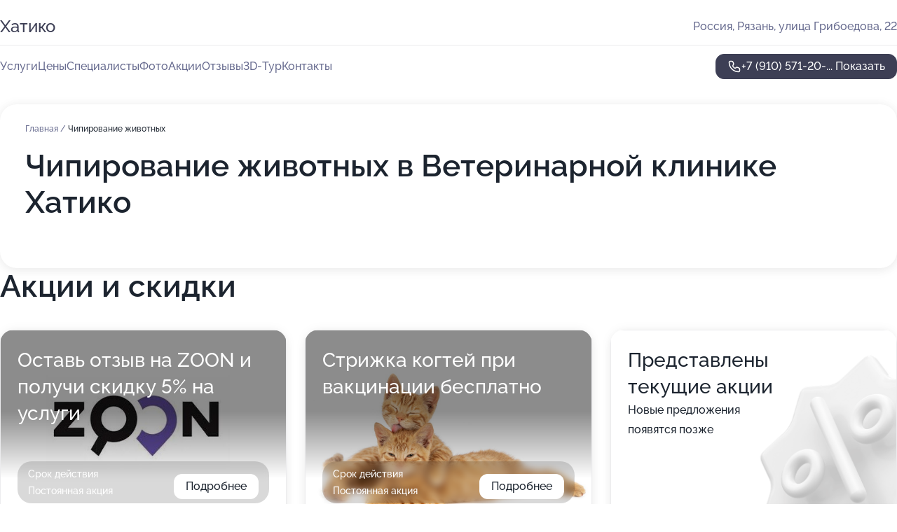

--- FILE ---
content_type: text/html; charset=utf-8
request_url: https://hatiko-centr.ru/service/chipirovanie_zhivotnyh/
body_size: 32556
content:
<!DOCTYPE html>
<html lang="ru">
<head>
	<meta http-equiv="Content-Type" content="text/html; charset=utf-8">
	<meta name="viewport" content="width=device-width,maximum-scale=1,initial-scale=1,user-scalable=0">
	<meta name="format-detection" content="telephone=no">
	<meta name="theme-color" content="#3D3F55">
	<meta name="description" content="Информация о&#160;Ветеринарной клинике Хатико">
	<link rel="icon" type="image/png" href="/favicon.png">

	<title>Ветеринарная клиника Хатико на&#160;улице Грибоедова</title>

	<link nonce="iiLU2Y0tDyrmWxCtTAS5OWho" href="//hatiko-centr.ru/build/lego2/lego2.css?v=ffAwWDmDuvY" rel="stylesheet" >

		<script type="application/ld+json">{"@context":"http:\/\/schema.org","@type":"https:\/\/schema.org\/LocalBusiness","name":"\u0412\u0435\u0442\u0435\u0440\u0438\u043d\u0430\u0440\u043d\u0430\u044f \u043a\u043b\u0438\u043d\u0438\u043a\u0430 \u0425\u0430\u0442\u0438\u043a\u043e","address":{"@type":"PostalAddress","streetAddress":"\u0443\u043b\u0438\u0446\u0430 \u0413\u0440\u0438\u0431\u043e\u0435\u0434\u043e\u0432\u0430, 22","addressLocality":"\u0420\u044f\u0437\u0430\u043d\u044c"},"url":"https:\/\/hatiko-centr.ru\/","contactPoint":{"@type":"ContactPoint","telephone":"+7\u00a0(910)\u00a0571-20-66","contactType":"customer service","areaServed":"RU","availableLanguage":"Russian"},"image":"https:\/\/p2.zoon.ru\/preview\/yI6bxfrEy6oBmIiskfKf3Q\/2400x1500x75\/1\/1\/6\/original_53602a5040c08843498cad7c_5afd836d01914.jpg","aggregateRating":{"@type":"AggregateRating","ratingValue":4.8,"worstRating":1,"bestRating":5,"reviewCount":189}}</script>
		<script nonce="iiLU2Y0tDyrmWxCtTAS5OWho">
		window.js_base = '/js.php';
	</script>

	</head>
<body >
	 <header id="header" class="header" data-organization-id="53602a5040c08843498cad7b">
	<div class="wrapper">
		<div class="header-container" data-uitest="lego-header-block">
			<div class="header-menu-activator" data-target="header-menu-activator">
				<span class="header-menu-activator__icon"></span>
			</div>

			<div class="header-title">
				<a href="/">					Хатико
				</a>			</div>
			<div class="header-address text-3 text-secondary">Россия, Рязань, улица Грибоедова, 22</div>

					</div>

		<nav class="nav" data-target="header-nav" data-uitest="lego-navigation-block">
			<ul>
									<li data-target="header-services">
						<svg class="svg-icons-services" ><use xlink:href="/build/lego2/icons.svg?v=QSCehHzGySs#services"></use></svg>
						<a data-target="header-nav-link" href="https://hatiko-centr.ru/services/" data-za="{&quot;ev_label&quot;:&quot;all_service&quot;}">Услуги</a>
					</li>
									<li data-target="header-prices">
						<svg class="svg-icons-prices" ><use xlink:href="/build/lego2/icons.svg?v=QSCehHzGySs#prices"></use></svg>
						<a data-target="header-nav-link" href="https://hatiko-centr.ru/price/" data-za="{&quot;ev_label&quot;:&quot;price&quot;}">Цены</a>
					</li>
									<li data-target="header-specialists">
						<svg class="svg-icons-specialists" ><use xlink:href="/build/lego2/icons.svg?v=QSCehHzGySs#specialists"></use></svg>
						<a data-target="header-nav-link" href="https://hatiko-centr.ru/#specialists" data-za="{&quot;ev_label&quot;:&quot;org_prof&quot;}">Специалисты</a>
					</li>
									<li data-target="header-photo">
						<svg class="svg-icons-photo" ><use xlink:href="/build/lego2/icons.svg?v=QSCehHzGySs#photo"></use></svg>
						<a data-target="header-nav-link" href="https://hatiko-centr.ru/#photos" data-za="{&quot;ev_label&quot;:&quot;photos&quot;}">Фото</a>
					</li>
									<li data-target="header-offers">
						<svg class="svg-icons-offers" ><use xlink:href="/build/lego2/icons.svg?v=QSCehHzGySs#offers"></use></svg>
						<a data-target="header-nav-link" href="https://hatiko-centr.ru/#offers" data-za="{&quot;ev_label&quot;:&quot;offer&quot;}">Акции</a>
					</li>
									<li data-target="header-reviews">
						<svg class="svg-icons-reviews" ><use xlink:href="/build/lego2/icons.svg?v=QSCehHzGySs#reviews"></use></svg>
						<a data-target="header-nav-link" href="https://hatiko-centr.ru/#reviews" data-za="{&quot;ev_label&quot;:&quot;reviews&quot;}">Отзывы</a>
					</li>
									<li data-target="header-tour3d">
						<svg class="svg-icons-tour3d" ><use xlink:href="/build/lego2/icons.svg?v=QSCehHzGySs#tour3d"></use></svg>
						<a data-target="header-nav-link" href="https://hatiko-centr.ru/#tour3d" data-za="{&quot;ev_label&quot;:&quot;tour3d&quot;}">3D-Тур</a>
					</li>
									<li data-target="header-contacts">
						<svg class="svg-icons-contacts" ><use xlink:href="/build/lego2/icons.svg?v=QSCehHzGySs#contacts"></use></svg>
						<a data-target="header-nav-link" href="https://hatiko-centr.ru/#contacts" data-za="{&quot;ev_label&quot;:&quot;contacts&quot;}">Контакты</a>
					</li>
							</ul>

			<div class="header-controls">
				<div class="header-controls__wrapper">
					<a
	href="tel:+79105712066"
	class="phone-button button button--primary button--36 icon--20"
	data-phone="+7 (910) 571-20-66"
	data-za="{&quot;ev_sourceType&quot;:&quot;&quot;,&quot;ev_sourceId&quot;:&quot;53602a5040c08843498cad7b.7a02&quot;,&quot;object_type&quot;:&quot;organization&quot;,&quot;object_id&quot;:&quot;53602a5040c08843498cad7b.7a02&quot;,&quot;ev_label&quot;:&quot;premium&quot;,&quot;ev_category&quot;:&quot;phone_o_l&quot;}">
	<svg class="svg-icons-phone" ><use xlink:href="/build/lego2/icons.svg?v=QSCehHzGySs#phone"></use></svg>
			<div data-target="show-phone-number">
			+7 (910) 571-20-...
			<span data-target="phone-button-show">Показать</span>
		</div>
	</a>


									</div>

							</div>

			<div class="header-nav-address">
				
				<div class="header-block text-3 text-center text-secondary">Россия, Рязань, улица Грибоедова, 22</div>
			</div>
		</nav>
	</div>
</header>
<div class="header-placeholder"></div>

<div class="contacts-panel" id="contacts-panel">
	

	<div class="contacts-panel-wrapper">
								<a href="tel:+79105712066" class="contacts-panel-icon" data-phone="+7 (910) 571-20-66" data-za="{&quot;ev_sourceType&quot;:&quot;nav_panel&quot;,&quot;ev_sourceId&quot;:&quot;53602a5040c08843498cad7b.7a02&quot;,&quot;object_type&quot;:&quot;organization&quot;,&quot;object_id&quot;:&quot;53602a5040c08843498cad7b.7a02&quot;,&quot;ev_label&quot;:&quot;premium&quot;,&quot;ev_category&quot;:&quot;phone_o_l&quot;}">
				<svg class="svg-icons-phone_filled" ><use xlink:href="/build/lego2/icons.svg?v=QSCehHzGySs#phone_filled"></use></svg>
			</a>
						</div>
</div>

<script nonce="iiLU2Y0tDyrmWxCtTAS5OWho" type="module">
	import { initContactsPanel } from '//hatiko-centr.ru/build/lego2/lego2.js?v=At8PkRp6+qc';

	initContactsPanel(document.getElementById('contacts-panel'));
</script>


<script nonce="iiLU2Y0tDyrmWxCtTAS5OWho" type="module">
	import { initHeader } from '//hatiko-centr.ru/build/lego2/lego2.js?v=At8PkRp6+qc';

	initHeader(document.getElementById('header'));
</script>
 	<main class="main-container">
		<div class="wrapper section-wrapper">
			<div class="service-description__wrapper">
	<section class="service-description section-block">
		<div class="page-breadcrumbs">
			<div class="breadcrumbs">
			<span>
							<a href="https://hatiko-centr.ru/">
					Главная
				</a>
						/		</span>
			<span class="active">
							Чипирование животных
								</span>
	</div>

		</div>
					<script nonce="iiLU2Y0tDyrmWxCtTAS5OWho" type="application/ld+json">{"@context":"http:\/\/schema.org","@type":"BreadcrumbList","itemListElement":[{"@type":"ListItem","position":1,"item":{"name":"\u0413\u043b\u0430\u0432\u043d\u0430\u044f","@id":"https:\/\/hatiko-centr.ru\/"}}]}</script>
		
		<div class="service-description-title">
			<h1 class="page-title">Чипирование животных в Ветеринарной клинике Хатико</h1>
			<div class="service-description-title__price">
							</div>
		</div>

		<div class="service-description__text collapse collapse--text-3">
			<div class="collapse__overflow">
				<div class="collapse__text"><p> </p></div>
			</div>
		</div>
	</section>

	</div>
<section class="offers" id="offers" data-uitest="lego-offers-block">
	<div class="section-block__title flex flex--sb">
		<h2 class="text-h2">
			Акции и скидки
		</h2>

		<div class="slider__navigation" data-target="slider-navigation">
			<button class="slider__control prev" data-target="slider-prev">
				<svg class="svg-icons-arrow" ><use xlink:href="/build/lego2/icons.svg?v=QSCehHzGySs#arrow"></use></svg>
			</button>
			<button class="slider__control next" data-target="slider-next">
				<svg class="svg-icons-arrow" ><use xlink:href="/build/lego2/icons.svg?v=QSCehHzGySs#arrow"></use></svg>
			</button>
		</div>
	</div>

	<div class="offers__list" data-target="slider-container">
		<div class="offers__slider swiper-wrapper">
							<div data-offer-id="651ea0ab8dc952484c03f470" data-sid="651ea0ab8dc952484c03f470.bc3e" class="offers-item swiper-slide text-white">
					<img
						class="offers-item__image"
						src="https://p1.zoon.ru/3/a/651ea0ab8dc952484c03f470_67b854430047c0.88407270.jpg"
						loading="lazy"
						alt="">
					<div class="offers-item__container">
						<div class="text-5">Оставь отзыв на ZOON и получи скидку 5% на услуги</div>
						<div class="offers-item__bottom">
							<div>
								<div>
									Срок действия
								</div>
								<div>Постоянная акция</div>
							</div>
							<button class="button offers-item__button button--36">Подробнее</button>
						</div>
					</div>
				</div>
							<div data-offer-id="60acdf3c0513b14662382cc5" data-sid="60acdf3c0513b14662382cc5.911b" class="offers-item swiper-slide text-white">
					<img
						class="offers-item__image"
						src="https://p2.zoon.ru/9/7/60acdf3c0513b14662382cc5_67b8545cbc3379.18354888.jpg"
						loading="lazy"
						alt="">
					<div class="offers-item__container">
						<div class="text-5">Стрижка когтей при вакцинации бесплатно</div>
						<div class="offers-item__bottom">
							<div>
								<div>
									Срок действия
								</div>
								<div>Постоянная акция</div>
							</div>
							<button class="button offers-item__button button--36">Подробнее</button>
						</div>
					</div>
				</div>
													<div class="offers-item offers-item-placeholder swiper-slide">
					<div class="offers-item__container">
						<div class="offers-item-placeholder__title text-5">Представлены текущие акции</div>
						<div class="offers-item-placeholder__text text-3">Новые предложения появятся позже</div>
					</div>
				</div>
					</div>

		<div class="slider__pagination" data-target="slider-pagination"></div>
	</div>
</section>
<script nonce="iiLU2Y0tDyrmWxCtTAS5OWho" type="module">
	import { initOffers } from '//hatiko-centr.ru/build/lego2/lego2.js?v=At8PkRp6+qc';

	const node = document.getElementById('offers');

	initOffers(node, { organizationId: '53602a5040c08843498cad7b' });
</script>
<section class="photo-section" id="photos" data-uitest="lego-gallery-block">
	<div class="section-block__title flex flex--sb">
		<h2 class="text-h2">Фотогалерея</h2>

					<div class="slider__navigation" data-target="slider-navigation">
				<button class="slider__control prev" data-target="slider-prev">
					<svg class="svg-icons-arrow" ><use xlink:href="/build/lego2/icons.svg?v=QSCehHzGySs#arrow"></use></svg>
				</button>
				<button class="slider__control next" data-target="slider-next">
					<svg class="svg-icons-arrow" ><use xlink:href="/build/lego2/icons.svg?v=QSCehHzGySs#arrow"></use></svg>
				</button>
			</div>
			</div>

	<div class="section-block__slider" data-target="slider-container" data-total="15" data-owner-type="organization" data-owner-id="53602a5040c08843498cad7b">
		<div class="photo-section__slider swiper-wrapper">
						<div class="photo-section__slide swiper-slide" data-id="5afd836d4770486c82769b28" data-target="photo-slide-item" data-index="0">
				<img src="https://p2.zoon.ru/preview/hpEfAqaoWHp0Rg3HiirbIg/1200x800x85/1/1/6/original_53602a5040c08843498cad7c_5afd836d01914.jpg" loading="lazy" alt="">
			</div>
						<div class="photo-section__slide swiper-slide" data-id="5afd836e47704872a80b39fa" data-target="photo-slide-item" data-index="1">
				<img src="https://p1.zoon.ru/preview/tmc6x1RA_eIZ35avMhQjPg/1200x800x85/1/7/a/original_53602a5040c08843498cad7c_5afd836e426c2.jpg" loading="lazy" alt="">
			</div>
						<div class="photo-section__slide swiper-slide" data-id="5afd836d477048729707a77d" data-target="photo-slide-item" data-index="2">
				<img src="https://p2.zoon.ru/preview/3H-uQwtPIiYJd_li_D1gSQ/1200x800x85/1/e/0/original_53602a5040c08843498cad7c_5afd836db5d11.jpg" loading="lazy" alt="">
			</div>
						<div class="photo-section__slide swiper-slide" data-id="5afd836d47704870f9471fff" data-target="photo-slide-item" data-index="3">
				<img src="https://p1.zoon.ru/preview/LvgxwmFpcJu2w3bTDEaK8A/1200x800x85/1/a/0/original_53602a5040c08843498cad7c_5afd836d9a83f.jpg" loading="lazy" alt="">
			</div>
						<div class="photo-section__slide swiper-slide" data-id="5afd83724770486f68019270" data-target="photo-slide-item" data-index="4">
				<img src="https://p1.zoon.ru/preview/imC2gs-26F2Ugb86AQ-ZLg/1200x800x85/1/1/9/original_53602a5040c08843498cad7c_5afd837235e2e.jpg" loading="lazy" alt="">
			</div>
						<div class="photo-section__slide swiper-slide" data-id="5afd836c4770486ed92a2954" data-target="photo-slide-item" data-index="5">
				<img src="https://p2.zoon.ru/preview/zNzXNGk-uDT0nBJiHEVzjA/1200x800x85/1/f/a/original_53602a5040c08843498cad7c_5afd836c62349.jpg" loading="lazy" alt="">
			</div>
						<div class="photo-section__slide swiper-slide" data-id="5afd837247704871cf567dc4" data-target="photo-slide-item" data-index="6">
				<img src="https://p0.zoon.ru/preview/puz97xHHnVSnyIhpe_7kIQ/1200x800x85/1/0/6/original_53602a5040c08843498cad7c_5afd837201e11.jpg" loading="lazy" alt="">
			</div>
						<div class="photo-section__slide swiper-slide" data-id="5afd837147704870f9472001" data-target="photo-slide-item" data-index="7">
				<img src="https://p0.zoon.ru/preview/gqE8snT15q2YGyVG7YWPVw/1200x800x85/1/9/7/original_53602a5040c08843498cad7c_5afd83716923f.jpg" loading="lazy" alt="">
			</div>
						<div class="photo-section__slide swiper-slide" data-id="5afd837147704871d8071f09" data-target="photo-slide-item" data-index="8">
				<img src="https://p2.zoon.ru/preview/eEevRXxamh5Yg6inlsFSfQ/1200x800x85/1/8/5/original_53602a5040c08843498cad7c_5afd8371003fc.jpg" loading="lazy" alt="">
			</div>
						<div class="photo-section__slide swiper-slide" data-id="5afd83704770486c022b78b8" data-target="photo-slide-item" data-index="9">
				<img src="https://p1.zoon.ru/preview/R_0PBWyBAPnp8W3rC3L2_A/1200x800x85/1/4/4/original_53602a5040c08843498cad7c_5afd8370805ec.jpg" loading="lazy" alt="">
			</div>
						<div class="photo-section__slide swiper-slide" data-id="5afd83704770486f8c2327fb" data-target="photo-slide-item" data-index="10">
				<img src="https://p0.zoon.ru/preview/VuAXE7Uh6cRRp3vfuvwkzQ/1200x800x85/1/4/7/original_53602a5040c08843498cad7c_5afd836fddd81.jpg" loading="lazy" alt="">
			</div>
						<div class="photo-section__slide swiper-slide" data-id="5afd836f4770486ed92a2956" data-target="photo-slide-item" data-index="11">
				<img src="https://p1.zoon.ru/preview/1xc-y8-2TuwBdyv3rcEIfg/1200x800x85/1/9/2/original_53602a5040c08843498cad7c_5afd836f6e060.jpg" loading="lazy" alt="">
			</div>
						<div class="photo-section__slide swiper-slide" data-id="5afd836f4770486e73394bbc" data-target="photo-slide-item" data-index="12">
				<img src="https://p0.zoon.ru/preview/2r_cR-NCjIx_weRBx1sZ7w/1200x800x85/1/c/4/original_53602a5040c08843498cad7c_5afd836f3f6b8.jpg" loading="lazy" alt="">
			</div>
						<div class="photo-section__slide swiper-slide" data-id="5a87da75a1ecd07f6c3cd62a" data-target="photo-slide-item" data-index="13">
				<img src="https://p2.zoon.ru/preview/-fAzhkRTi8XCfR-bZUZJwg/533x800x85/1/d/9/original_53602a5040c08843498cad7c_5a87da757fbe4.jpg" loading="lazy" alt="">
			</div>
						<div class="photo-section__slide swiper-slide" data-id="5a87daf0efcf5b054e159d65" data-target="photo-slide-item" data-index="14">
				<img src="https://p2.zoon.ru/preview/w0YRS_8Yfray1vFIv1Ka9Q/533x800x85/1/0/b/original_53602a5040c08843498cad7c_5a87daf03ed03.jpg" loading="lazy" alt="">
			</div>
					</div>
	</div>

	<div class="slider__pagination" data-target="slider-pagination"></div>
</section>

<script nonce="iiLU2Y0tDyrmWxCtTAS5OWho" type="module">
	import { initPhotos } from '//hatiko-centr.ru/build/lego2/lego2.js?v=At8PkRp6+qc';

	const node = document.getElementById('photos');
	initPhotos(node);
</script>
<section class="reviews-section section-block" id="reviews" data-uitest="lego-reviews-block">
	<div class="section-block__title flex flex--sb">
		<h2 class="text-h2">
			Отзывы
		</h2>

				<div class="slider__navigation" data-target="slider-navigation">
			<button class="slider__control prev" data-target="slider-prev">
				<svg class="svg-icons-arrow" ><use xlink:href="/build/lego2/icons.svg?v=QSCehHzGySs#arrow"></use></svg>
			</button>
			<button class="slider__control next" data-target="slider-next">
				<svg class="svg-icons-arrow" ><use xlink:href="/build/lego2/icons.svg?v=QSCehHzGySs#arrow"></use></svg>
			</button>
		</div>
			</div>

	<div class="reviews-section__list" data-target="slider-container">
		<div class="reviews-section__slider swiper-wrapper" data-target="review-section-slides">
							<div
	class="reviews-section-item swiper-slide "
	data-id="6973ab77a742bd8d23030eac"
	data-owner-id="53602a5040c08843498cad7b"
	data-target="review">
	<div  class="flex flex--center-y gap-12">
		<div class="reviews-section-item__avatar">
										<svg class="svg-icons-user" ><use xlink:href="/build/lego2/icons.svg?v=QSCehHzGySs#user"></use></svg>
					</div>
		<div class="reviews-section-item__head">
			<div class="reviews-section-item__head-top flex flex--center-y gap-16">
				<div class="flex flex--center-y gap-8">
										<div class="stars stars--16" style="--rating: 5">
						<div class="stars__rating">
							<div class="stars stars--filled"></div>
						</div>
					</div>
					<div class="reviews-section-item__mark text-3">
						5,0
					</div>
				</div>
											</div>

			<div class="reviews-section-item__name text-3 fade">
				Екатерина
			</div>
		</div>
	</div>
					<div class="reviews-section-item__descr collapse collapse--text-2 mt-8">
			<div class="collapse__overflow">
				<div class="collapse__text">
					В этой клинике работают доброжелательные и профессиональные врачи, нашему мопсу аккуратно обрезали коготки без боли и стресса. Ранее обращались с отитом, доктор предположила аллергическую природу заболевания и назначила негормональные капли для лечения отита плюс гормональную блокаду, после чего симптомы исчезли.
				</div>
			</div>
		</div>
			<div class="reviews-section-item__date text-2 text-secondary mt-8">
		23 января 2026 Отзыв взят с сайта Zoon.ru
	</div>
</div>

							<div
	class="reviews-section-item swiper-slide "
	data-id="6969762e96d123601c0df184"
	data-owner-id="53602a5040c08843498cad7b"
	data-target="review">
	<div  class="flex flex--center-y gap-12">
		<div class="reviews-section-item__avatar">
										<svg class="svg-icons-user" ><use xlink:href="/build/lego2/icons.svg?v=QSCehHzGySs#user"></use></svg>
					</div>
		<div class="reviews-section-item__head">
			<div class="reviews-section-item__head-top flex flex--center-y gap-16">
				<div class="flex flex--center-y gap-8">
										<div class="stars stars--16" style="--rating: 5">
						<div class="stars__rating">
							<div class="stars stars--filled"></div>
						</div>
					</div>
					<div class="reviews-section-item__mark text-3">
						5,0
					</div>
				</div>
											</div>

			<div class="reviews-section-item__name text-3 fade">
				Татьяна
			</div>
		</div>
	</div>
					<div class="reviews-section-item__descr collapse collapse--text-2 mt-8">
			<div class="collapse__overflow">
				<div class="collapse__text">
					По сравнению с другими клиниками, здесь работают внимательные и очень толковые ветеринарные врачи. У меня 2 питомца - кошка и собака, к ним относятся грамотно и доброжелательно. Моя собака обычно лает на всех, а здесь спокойно себя вела. Нам помогли правильно и по делу, с умом, даже когда котенок сожрал синтепон, а у собаки были проблемы с ушками, еще прививки делали.
				</div>
			</div>
		</div>
			<div class="reviews-section-item__date text-2 text-secondary mt-8">
		16 января 2026 Отзыв взят с сайта Zoon.ru
	</div>
</div>

							<div
	class="reviews-section-item swiper-slide "
	data-id="69693cc21bad1fff4a055674"
	data-owner-id="53602a5040c08843498cad7b"
	data-target="review">
	<div  class="flex flex--center-y gap-12">
		<div class="reviews-section-item__avatar">
										<svg class="svg-icons-user" ><use xlink:href="/build/lego2/icons.svg?v=QSCehHzGySs#user"></use></svg>
					</div>
		<div class="reviews-section-item__head">
			<div class="reviews-section-item__head-top flex flex--center-y gap-16">
				<div class="flex flex--center-y gap-8">
										<div class="stars stars--16" style="--rating: 5">
						<div class="stars__rating">
							<div class="stars stars--filled"></div>
						</div>
					</div>
					<div class="reviews-section-item__mark text-3">
						5,0
					</div>
				</div>
											</div>

			<div class="reviews-section-item__name text-3 fade">
				Сергей
			</div>
		</div>
	</div>
					<div class="reviews-section-item__descr collapse collapse--text-2 mt-8">
			<div class="collapse__overflow">
				<div class="collapse__text">
					Мы еще записались с кошкой сюда, отношение к животным вообще отличное, всё рассказали, всё показали, вообще прям всё-всё-всё. Профессионализм врачей изумительный, всё очень понравилось. Мы стерилизовали кошку, нам объяснили всё, если переживаете, подъезжайте, всё посмотрите, но всё прошло хорошо, мы и успокоились.
				</div>
			</div>
		</div>
			<div class="reviews-section-item__date text-2 text-secondary mt-8">
		15 января 2026 Отзыв взят с сайта Zoon.ru
	</div>
</div>

							<div
	class="reviews-section-item swiper-slide "
	data-id="696641df02339a3366026ee9"
	data-owner-id="53602a5040c08843498cad7b"
	data-target="review">
	<div  class="flex flex--center-y gap-12">
		<div class="reviews-section-item__avatar">
										<svg class="svg-icons-user" ><use xlink:href="/build/lego2/icons.svg?v=QSCehHzGySs#user"></use></svg>
					</div>
		<div class="reviews-section-item__head">
			<div class="reviews-section-item__head-top flex flex--center-y gap-16">
				<div class="flex flex--center-y gap-8">
										<div class="stars stars--16" style="--rating: 5">
						<div class="stars__rating">
							<div class="stars stars--filled"></div>
						</div>
					</div>
					<div class="reviews-section-item__mark text-3">
						5,0
					</div>
				</div>
											</div>

			<div class="reviews-section-item__name text-3 fade">
				Софья
			</div>
		</div>
	</div>
					<div class="reviews-section-item__descr collapse collapse--text-2 mt-8">
			<div class="collapse__overflow">
				<div class="collapse__text">
					Доктора помогли моей собаке после тяжелых родов. Мы приехали в клинику срочно, так как один щенок остался внутри и начался процесс разложения. Теперь моя любимица хорошо себя чувствует.
				</div>
			</div>
		</div>
			<div class="reviews-section-item__date text-2 text-secondary mt-8">
		13 января 2026 Отзыв взят с сайта Zoon.ru
	</div>
</div>

							<div
	class="reviews-section-item swiper-slide "
	data-id="695ffa29e40fd30586084ac1"
	data-owner-id="53602a5040c08843498cad7b"
	data-target="review">
	<div  class="flex flex--center-y gap-12">
		<div class="reviews-section-item__avatar">
										<svg class="svg-icons-user" ><use xlink:href="/build/lego2/icons.svg?v=QSCehHzGySs#user"></use></svg>
					</div>
		<div class="reviews-section-item__head">
			<div class="reviews-section-item__head-top flex flex--center-y gap-16">
				<div class="flex flex--center-y gap-8">
										<div class="stars stars--16" style="--rating: 5">
						<div class="stars__rating">
							<div class="stars stars--filled"></div>
						</div>
					</div>
					<div class="reviews-section-item__mark text-3">
						5,0
					</div>
				</div>
											</div>

			<div class="reviews-section-item__name text-3 fade">
				Анонимный пользователь
			</div>
		</div>
	</div>
					<div class="reviews-section-item__descr collapse collapse--text-2 mt-8">
			<div class="collapse__overflow">
				<div class="collapse__text">
					Хочу выразить огромную благодарность Елене Валериевне за сердечную доброту и любовь к своим пациентам!!! Очень доброжелательная, профессионал своего дела! Атмосфера в клинике очень спокойная, располагающая. Дальнейшего вам процветания !
				</div>
			</div>
		</div>
			<div class="reviews-section-item__date text-2 text-secondary mt-8">
		8 января 2026 Отзыв взят с сайта Zoon.ru
	</div>
</div>

							<div
	class="reviews-section-item swiper-slide "
	data-id="69503e5283046ed6770beb38"
	data-owner-id="53602a5040c08843498cad7b"
	data-target="review">
	<div  class="flex flex--center-y gap-12">
		<div class="reviews-section-item__avatar">
										<svg class="svg-icons-user" ><use xlink:href="/build/lego2/icons.svg?v=QSCehHzGySs#user"></use></svg>
					</div>
		<div class="reviews-section-item__head">
			<div class="reviews-section-item__head-top flex flex--center-y gap-16">
				<div class="flex flex--center-y gap-8">
										<div class="stars stars--16" style="--rating: 5">
						<div class="stars__rating">
							<div class="stars stars--filled"></div>
						</div>
					</div>
					<div class="reviews-section-item__mark text-3">
						5,0
					</div>
				</div>
											</div>

			<div class="reviews-section-item__name text-3 fade">
				Елена
			</div>
		</div>
	</div>
					<div class="reviews-section-item__descr collapse collapse--text-2 mt-8">
			<div class="collapse__overflow">
				<div class="collapse__text">
					Нас с кошкой встретили очень радушно, подробно все рассказали и посвятили достаточно времени приему. У питомицы возникли нарушения в работе желудочно-кишечного тракта, появилась рвота, слышалось урчание в животе. Ей сделали полный осмотр, решили изменить рацион, включить специальные гастроэнтерологические корма и убрать ненужные продукты. Необходимые препараты смогла приобрести сразу во время визита, что избавило от лишних походов по аптекам. По вопросам кормления получила подробные рекомендации, к моей кошке отношение было очень внимательным и вежливым. Если улучшения не наступят, то планируем провести УЗИ и сдать анализ крови.
				</div>
			</div>
		</div>
			<div class="reviews-section-item__date text-2 text-secondary mt-8">
		27 декабря 2025 Отзыв взят с сайта Zoon.ru
	</div>
</div>

							<div
	class="reviews-section-item swiper-slide "
	data-id="6950016233c27ad44a012f75"
	data-owner-id="53602a5040c08843498cad7b"
	data-target="review">
	<div  class="flex flex--center-y gap-12">
		<div class="reviews-section-item__avatar">
										<svg class="svg-icons-user" ><use xlink:href="/build/lego2/icons.svg?v=QSCehHzGySs#user"></use></svg>
					</div>
		<div class="reviews-section-item__head">
			<div class="reviews-section-item__head-top flex flex--center-y gap-16">
				<div class="flex flex--center-y gap-8">
										<div class="stars stars--16" style="--rating: 5">
						<div class="stars__rating">
							<div class="stars stars--filled"></div>
						</div>
					</div>
					<div class="reviews-section-item__mark text-3">
						5,0
					</div>
				</div>
											</div>

			<div class="reviews-section-item__name text-3 fade">
				Яна
			</div>
		</div>
	</div>
					<div class="reviews-section-item__descr collapse collapse--text-2 mt-8">
			<div class="collapse__overflow">
				<div class="collapse__text">
					В этой клинике я бывала несколько раз и каждый раз оставалась довольна. Обслуживание и отношение к клиентам всегда на уровне, что очень важно для меня. В последний визит мы проходили осмотр зубов моей собаки и ультразвуковую чистку, врач внимательно отслеживает состояние и при необходимости советует обратиться за помощью.
				</div>
			</div>
		</div>
			<div class="reviews-section-item__date text-2 text-secondary mt-8">
		27 декабря 2025 Отзыв взят с сайта Zoon.ru
	</div>
</div>

							<div
	class="reviews-section-item swiper-slide "
	data-id="694d805f86825bd4ac0d46ea"
	data-owner-id="53602a5040c08843498cad7b"
	data-target="review">
	<div  class="flex flex--center-y gap-12">
		<div class="reviews-section-item__avatar">
										<svg class="svg-icons-user" ><use xlink:href="/build/lego2/icons.svg?v=QSCehHzGySs#user"></use></svg>
					</div>
		<div class="reviews-section-item__head">
			<div class="reviews-section-item__head-top flex flex--center-y gap-16">
				<div class="flex flex--center-y gap-8">
										<div class="stars stars--16" style="--rating: 4">
						<div class="stars__rating">
							<div class="stars stars--filled"></div>
						</div>
					</div>
					<div class="reviews-section-item__mark text-3">
						4,0
					</div>
				</div>
											</div>

			<div class="reviews-section-item__name text-3 fade">
				Николай Петров
			</div>
		</div>
	</div>
					<div class="reviews-section-item__descr collapse collapse--text-2 mt-8">
			<div class="collapse__overflow">
				<div class="collapse__text">
					Все прошло хорошо и быстро, прививку сделали без задержек, хотя я пришел под закрытие. Вакцинация прошла нормально, без осмотра, рекомендации от ветеринара были стандартные, о возможной вялости питомца после прививки, что я уже знал. Ветеринар спокойно и адекватно обращалась с моей большой собакой, тибетским мастифом. Обратился в эту клинику, так как она находится в 10 минутах ходьбы от меня.
				</div>
			</div>
		</div>
			<div class="reviews-section-item__date text-2 text-secondary mt-8">
		25 декабря 2025 Отзыв взят с сайта Zoon.ru
	</div>
</div>

							<div
	class="reviews-section-item swiper-slide "
	data-id="694d4242fc8af0aa2208eb14"
	data-owner-id="53602a5040c08843498cad7b"
	data-target="review">
	<div  class="flex flex--center-y gap-12">
		<div class="reviews-section-item__avatar">
										<svg class="svg-icons-user" ><use xlink:href="/build/lego2/icons.svg?v=QSCehHzGySs#user"></use></svg>
					</div>
		<div class="reviews-section-item__head">
			<div class="reviews-section-item__head-top flex flex--center-y gap-16">
				<div class="flex flex--center-y gap-8">
										<div class="stars stars--16" style="--rating: 5">
						<div class="stars__rating">
							<div class="stars stars--filled"></div>
						</div>
					</div>
					<div class="reviews-section-item__mark text-3">
						5,0
					</div>
				</div>
											</div>

			<div class="reviews-section-item__name text-3 fade">
				Михаил
			</div>
		</div>
	</div>
					<div class="reviews-section-item__descr collapse collapse--text-2 mt-8">
			<div class="collapse__overflow">
				<div class="collapse__text">
					Мой йорк нуждался в лечении - у него было раздражение на лапах и, по-моему, отит. Мы 3 раза посещали клинику для осмотра и получения назначений. Мне особенно понравился профессионализм врачей и их отношение как к животному, так и ко мне, как к хозяину. Видно, что эти люди искренне любят животных. Моей собаке после лечения стало значительно лучше!
				</div>
			</div>
		</div>
			<div class="reviews-section-item__date text-2 text-secondary mt-8">
		25 декабря 2025 Отзыв взят с сайта Zoon.ru
	</div>
</div>

							<div
	class="reviews-section-item swiper-slide "
	data-id="694d0553f0606488dd0dc054"
	data-owner-id="53602a5040c08843498cad7b"
	data-target="review">
	<div  class="flex flex--center-y gap-12">
		<div class="reviews-section-item__avatar">
										<svg class="svg-icons-user" ><use xlink:href="/build/lego2/icons.svg?v=QSCehHzGySs#user"></use></svg>
					</div>
		<div class="reviews-section-item__head">
			<div class="reviews-section-item__head-top flex flex--center-y gap-16">
				<div class="flex flex--center-y gap-8">
										<div class="stars stars--16" style="--rating: 5">
						<div class="stars__rating">
							<div class="stars stars--filled"></div>
						</div>
					</div>
					<div class="reviews-section-item__mark text-3">
						5,0
					</div>
				</div>
											</div>

			<div class="reviews-section-item__name text-3 fade">
				Олег
			</div>
		</div>
	</div>
					<div class="reviews-section-item__descr collapse collapse--text-2 mt-8">
			<div class="collapse__overflow">
				<div class="collapse__text">
					Мы постоянно стрижем нашего кота в этой клинике. Качество стрижки меня полностью устраивает, все делают очень качественно. Отношение специалистов к моему питомцу хорошее, они находят к нему правильный подход.
				</div>
			</div>
		</div>
			<div class="reviews-section-item__date text-2 text-secondary mt-8">
		25 декабря 2025 Отзыв взят с сайта Zoon.ru
	</div>
</div>

							<div
	class="reviews-section-item swiper-slide "
	data-id="694ccbe74b91eb066a01ca34"
	data-owner-id="53602a5040c08843498cad7b"
	data-target="review">
	<div  class="flex flex--center-y gap-12">
		<div class="reviews-section-item__avatar">
										<svg class="svg-icons-user" ><use xlink:href="/build/lego2/icons.svg?v=QSCehHzGySs#user"></use></svg>
					</div>
		<div class="reviews-section-item__head">
			<div class="reviews-section-item__head-top flex flex--center-y gap-16">
				<div class="flex flex--center-y gap-8">
										<div class="stars stars--16" style="--rating: 5">
						<div class="stars__rating">
							<div class="stars stars--filled"></div>
						</div>
					</div>
					<div class="reviews-section-item__mark text-3">
						5,0
					</div>
				</div>
											</div>

			<div class="reviews-section-item__name text-3 fade">
				Елена
			</div>
		</div>
	</div>
					<div class="reviews-section-item__descr collapse collapse--text-2 mt-8">
			<div class="collapse__overflow">
				<div class="collapse__text">
					Моя старая собачка требовала срочной помощи из-за воспаления матки, ей была нужна операция. В клинике вовремя среагировали на нашу проблему, сделали все качественно, операция прошла удачно. Мне особенно понравилась квалифицированная консультация по телефону уже после всех процедур. Отношение к моему питомцу было очень добрым, отзывчивым и положительным.
				</div>
			</div>
		</div>
			<div class="reviews-section-item__date text-2 text-secondary mt-8">
		25 декабря 2025 Отзыв взят с сайта Zoon.ru
	</div>
</div>

							<div
	class="reviews-section-item swiper-slide "
	data-id="694c90227fe536a070064555"
	data-owner-id="5afcfb8d1864a252c063e4ab"
	data-target="review">
	<div  class="flex flex--center-y gap-12">
		<div class="reviews-section-item__avatar">
										<svg class="svg-icons-user" ><use xlink:href="/build/lego2/icons.svg?v=QSCehHzGySs#user"></use></svg>
					</div>
		<div class="reviews-section-item__head">
			<div class="reviews-section-item__head-top flex flex--center-y gap-16">
				<div class="flex flex--center-y gap-8">
										<div class="stars stars--16" style="--rating: 5">
						<div class="stars__rating">
							<div class="stars stars--filled"></div>
						</div>
					</div>
					<div class="reviews-section-item__mark text-3">
						5,0
					</div>
				</div>
											</div>

			<div class="reviews-section-item__name text-3 fade">
				Наталья
			</div>
		</div>
	</div>
					<div class="reviews-section-item__descr collapse collapse--text-2 mt-8">
			<div class="collapse__overflow">
				<div class="collapse__text">
					Мне посоветовал эту клинику мой заводчик. Я со своей кошкой постоянно наблюдаюсь у ветеринара Муруговой Елены Валерьевны Муруговой, каждые 3 месяца мы у неё бываем. Мой питомец принимает ее очень хорошо - у врача добрый подход к животному. Мне нравится ее общение, я полностью доверяю нашему специалисту.
				</div>
			</div>
		</div>
			<div class="reviews-section-item__date text-2 text-secondary mt-8">
		25 декабря 2025 Отзыв взят с сайта Zoon.ru
	</div>
</div>

							<div
	class="reviews-section-item swiper-slide "
	data-id="694c545f7fd94d8871061354"
	data-owner-id="53602a5040c08843498cad7b"
	data-target="review">
	<div  class="flex flex--center-y gap-12">
		<div class="reviews-section-item__avatar">
										<svg class="svg-icons-user" ><use xlink:href="/build/lego2/icons.svg?v=QSCehHzGySs#user"></use></svg>
					</div>
		<div class="reviews-section-item__head">
			<div class="reviews-section-item__head-top flex flex--center-y gap-16">
				<div class="flex flex--center-y gap-8">
										<div class="stars stars--16" style="--rating: 5">
						<div class="stars__rating">
							<div class="stars stars--filled"></div>
						</div>
					</div>
					<div class="reviews-section-item__mark text-3">
						5,0
					</div>
				</div>
											</div>

			<div class="reviews-section-item__name text-3 fade">
				Александр
			</div>
		</div>
	</div>
					<div class="reviews-section-item__descr collapse collapse--text-2 mt-8">
			<div class="collapse__overflow">
				<div class="collapse__text">
					Постоянно посещаю эту ветеринарную клинику со своей собакой, меня всё полностью устраивает. Мой последний визит был для вакцинации - ветеринар сам подсказал, какую прививку выбрать. Мне нравится грамотное и профессиональное отношение к моему питомцу. Все манипуляции выполняют быстро и четко: нам не только сделали прививку, но также подстригли когти и почистили параанальные железы - получился такой комплексный уход. После процедуры мне дали рекомендации, прописали антигистаминные препараты на случай реакции, хотя в итоге они не понадобились.
				</div>
			</div>
		</div>
			<div class="reviews-section-item__date text-2 text-secondary mt-8">
		24 декабря 2025 Отзыв взят с сайта Zoon.ru
	</div>
</div>

							<div
	class="reviews-section-item swiper-slide "
	data-id="693e3e82e1eede2f8b0721d8"
	data-owner-id="53602a5040c08843498cad7b"
	data-target="review">
	<div  class="flex flex--center-y gap-12">
		<div class="reviews-section-item__avatar">
										<svg class="svg-icons-user" ><use xlink:href="/build/lego2/icons.svg?v=QSCehHzGySs#user"></use></svg>
					</div>
		<div class="reviews-section-item__head">
			<div class="reviews-section-item__head-top flex flex--center-y gap-16">
				<div class="flex flex--center-y gap-8">
										<div class="stars stars--16" style="--rating: 5">
						<div class="stars__rating">
							<div class="stars stars--filled"></div>
						</div>
					</div>
					<div class="reviews-section-item__mark text-3">
						5,0
					</div>
				</div>
											</div>

			<div class="reviews-section-item__name text-3 fade">
				Антонина
			</div>
		</div>
	</div>
					<div class="reviews-section-item__descr collapse collapse--text-2 mt-8">
			<div class="collapse__overflow">
				<div class="collapse__text">
					В клинике мне все понравилось. Врач оказалась очень внимательной: она встретила меня, подробно расспросила о проблеме и сделала УЗИ с большой аккуратностью. В кабинете было чисто и уютно. Доктор дала полезные советы по лечению и объяснила, что делать дальше. Сейчас ждем анализы, чтобы продолжить наблюдение. Остались только хорошие впечатления, все на уровне.
				</div>
			</div>
		</div>
			<div class="reviews-section-item__date text-2 text-secondary mt-8">
		14 декабря 2025 Отзыв взят с сайта Zoon.ru
	</div>
</div>

							<div
	class="reviews-section-item swiper-slide "
	data-id="693b772f5602d4d8b1043c15"
	data-owner-id="53602a5040c08843498cad7b"
	data-target="review">
	<div  class="flex flex--center-y gap-12">
		<div class="reviews-section-item__avatar">
										<svg class="svg-icons-user" ><use xlink:href="/build/lego2/icons.svg?v=QSCehHzGySs#user"></use></svg>
					</div>
		<div class="reviews-section-item__head">
			<div class="reviews-section-item__head-top flex flex--center-y gap-16">
				<div class="flex flex--center-y gap-8">
										<div class="stars stars--16" style="--rating: 5">
						<div class="stars__rating">
							<div class="stars stars--filled"></div>
						</div>
					</div>
					<div class="reviews-section-item__mark text-3">
						5,0
					</div>
				</div>
											</div>

			<div class="reviews-section-item__name text-3 fade">
				Ирина
			</div>
		</div>
	</div>
					<div class="reviews-section-item__descr collapse collapse--text-2 mt-8">
			<div class="collapse__overflow">
				<div class="collapse__text">
					Врачи хотят искренне помочь, хотя вопрос с котом пока в процессе. У него были изменения в кишечнике, делали УЗИ и сдавали анализы, которые уже на следующий день были готовы. Доктор проявил доброжелательное и хорошее отношение к питомцу. Приходили в клинику и раньше, даже с прошлым питомцем.
				</div>
			</div>
		</div>
			<div class="reviews-section-item__date text-2 text-secondary mt-8">
		12 декабря 2025 Отзыв взят с сайта Zoon.ru
	</div>
</div>

							<div
	class="reviews-section-item swiper-slide "
	data-id="693b3913c74afb33460cc8f3"
	data-owner-id="53602a5040c08843498cad7b"
	data-target="review">
	<div  class="flex flex--center-y gap-12">
		<div class="reviews-section-item__avatar">
										<svg class="svg-icons-user" ><use xlink:href="/build/lego2/icons.svg?v=QSCehHzGySs#user"></use></svg>
					</div>
		<div class="reviews-section-item__head">
			<div class="reviews-section-item__head-top flex flex--center-y gap-16">
				<div class="flex flex--center-y gap-8">
										<div class="stars stars--16" style="--rating: 5">
						<div class="stars__rating">
							<div class="stars stars--filled"></div>
						</div>
					</div>
					<div class="reviews-section-item__mark text-3">
						5,0
					</div>
				</div>
											</div>

			<div class="reviews-section-item__name text-3 fade">
				Анна
			</div>
		</div>
	</div>
					<div class="reviews-section-item__descr collapse collapse--text-2 mt-8">
			<div class="collapse__overflow">
				<div class="collapse__text">
					Моему коту поставили диагноз, связанный с мочекаменной болезнью, ветеринар отнеслась к нему как к своему собственному ребёнку - с огромной заботой и вниманием. Она провела необходимую диагностику: сделала УЗИ, анализ мочи с помощью теста, осмотр и укол. Всё прошло очень быстро, без лишних задержек. Нам сразу выписали все нужные лекарства, которые мы и купили прямо в клинике, поэтому не пришлось ничего искать отдельно. После приёма получили рекомендации по питанию, обильному питью и конкретным препаратам.
				</div>
			</div>
		</div>
			<div class="reviews-section-item__date text-2 text-secondary mt-8">
		12 декабря 2025 Отзыв взят с сайта Zoon.ru
	</div>
</div>

							<div
	class="reviews-section-item swiper-slide "
	data-id="693afc22926dcefd27087e34"
	data-owner-id="53602a5040c08843498cad7b"
	data-target="review">
	<div  class="flex flex--center-y gap-12">
		<div class="reviews-section-item__avatar">
										<svg class="svg-icons-user" ><use xlink:href="/build/lego2/icons.svg?v=QSCehHzGySs#user"></use></svg>
					</div>
		<div class="reviews-section-item__head">
			<div class="reviews-section-item__head-top flex flex--center-y gap-16">
				<div class="flex flex--center-y gap-8">
										<div class="stars stars--16" style="--rating: 5">
						<div class="stars__rating">
							<div class="stars stars--filled"></div>
						</div>
					</div>
					<div class="reviews-section-item__mark text-3">
						5,0
					</div>
				</div>
											</div>

			<div class="reviews-section-item__name text-3 fade">
				Анонимный пользователь
			</div>
		</div>
	</div>
					<div class="reviews-section-item__descr collapse collapse--text-2 mt-8">
			<div class="collapse__overflow">
				<div class="collapse__text">
					Врач Елена Валерьевна проявила внимательность и грамотность при лечении ушек моей собаки. Были даны полезные рекомендации, мы продолжаем лечение, планируем еще прийти на прием. Очень довольна качеством обслуживания!
				</div>
			</div>
		</div>
			<div class="reviews-section-item__date text-2 text-secondary mt-8">
		11 декабря 2025 Отзыв взят с сайта Zoon.ru
	</div>
</div>

							<div
	class="reviews-section-item swiper-slide "
	data-id="693ac060b51f7727ad096e1d"
	data-owner-id="53602a5040c08843498cad7b"
	data-target="review">
	<div  class="flex flex--center-y gap-12">
		<div class="reviews-section-item__avatar">
										<svg class="svg-icons-user" ><use xlink:href="/build/lego2/icons.svg?v=QSCehHzGySs#user"></use></svg>
					</div>
		<div class="reviews-section-item__head">
			<div class="reviews-section-item__head-top flex flex--center-y gap-16">
				<div class="flex flex--center-y gap-8">
										<div class="stars stars--16" style="--rating: 5">
						<div class="stars__rating">
							<div class="stars stars--filled"></div>
						</div>
					</div>
					<div class="reviews-section-item__mark text-3">
						5,0
					</div>
				</div>
											</div>

			<div class="reviews-section-item__name text-3 fade">
				Татьяна
			</div>
		</div>
	</div>
					<div class="reviews-section-item__descr collapse collapse--text-2 mt-8">
			<div class="collapse__overflow">
				<div class="collapse__text">
					Мне кажется, здесь работают очень грамотные ветеринары, я чувствую их высокий профессионализм. Особенно ценю тактичность персонала и то, что меня всегда принимают вовремя - я никогда не жду своего приёма. Клиника полностью соответствует всем характеристикам, которые для меня важны. Обращалась по поводу аллергии у моей кошечки, теперь посещаю только эту клинику.
				</div>
			</div>
		</div>
			<div class="reviews-section-item__date text-2 text-secondary mt-8">
		11 декабря 2025 Отзыв взят с сайта Zoon.ru
	</div>
</div>

							<div
	class="reviews-section-item swiper-slide "
	data-id="693a04dfdc9e7e0a5c04aa19"
	data-owner-id="53602a5040c08843498cad7b"
	data-target="review">
	<div  class="flex flex--center-y gap-12">
		<div class="reviews-section-item__avatar">
										<svg class="svg-icons-user" ><use xlink:href="/build/lego2/icons.svg?v=QSCehHzGySs#user"></use></svg>
					</div>
		<div class="reviews-section-item__head">
			<div class="reviews-section-item__head-top flex flex--center-y gap-16">
				<div class="flex flex--center-y gap-8">
										<div class="stars stars--16" style="--rating: 5">
						<div class="stars__rating">
							<div class="stars stars--filled"></div>
						</div>
					</div>
					<div class="reviews-section-item__mark text-3">
						5,0
					</div>
				</div>
											</div>

			<div class="reviews-section-item__name text-3 fade">
				Екатерина
			</div>
		</div>
	</div>
					<div class="reviews-section-item__descr collapse collapse--text-2 mt-8">
			<div class="collapse__overflow">
				<div class="collapse__text">
					Врачи, которые приняли меня с собакой и провели ей стерилизацию, очень понравились своей компетентностью. После операции дали важные рекомендации по уходу - следить, чтобы питомец не прыгал.
				</div>
			</div>
		</div>
			<div class="reviews-section-item__date text-2 text-secondary mt-8">
		11 декабря 2025 Отзыв взят с сайта Zoon.ru
	</div>
</div>

							<div
	class="reviews-section-item swiper-slide "
	data-id="6939c7efe272805c770a48bd"
	data-owner-id="53602a5040c08843498cad7b"
	data-target="review">
	<div  class="flex flex--center-y gap-12">
		<div class="reviews-section-item__avatar">
										<svg class="svg-icons-user" ><use xlink:href="/build/lego2/icons.svg?v=QSCehHzGySs#user"></use></svg>
					</div>
		<div class="reviews-section-item__head">
			<div class="reviews-section-item__head-top flex flex--center-y gap-16">
				<div class="flex flex--center-y gap-8">
										<div class="stars stars--16" style="--rating: 5">
						<div class="stars__rating">
							<div class="stars stars--filled"></div>
						</div>
					</div>
					<div class="reviews-section-item__mark text-3">
						5,0
					</div>
				</div>
											</div>

			<div class="reviews-section-item__name text-3 fade">
				Наталья
			</div>
		</div>
	</div>
					<div class="reviews-section-item__descr collapse collapse--text-2 mt-8">
			<div class="collapse__overflow">
				<div class="collapse__text">
					У моей кошки были вросшие когти, и врач аккуратно их подстригла. Доктор оказалась доброжелательной и внимательной, что помогло моему питомцу чувствовать себя комфортно. Мне понравился её профессиональный подход. Она посоветовала подстригать когти раз в месяц, и теперь мы собираемся ходить в эту клинику на постоянной основе.
				</div>
			</div>
		</div>
			<div class="reviews-section-item__date text-2 text-secondary mt-8">
		10 декабря 2025 Отзыв взят с сайта Zoon.ru
	</div>
</div>

							<div
	class="reviews-section-item swiper-slide "
	data-id="69398affc7ff5da4980a21e8"
	data-owner-id="53602a5040c08843498cad7b"
	data-target="review">
	<div  class="flex flex--center-y gap-12">
		<div class="reviews-section-item__avatar">
										<svg class="svg-icons-user" ><use xlink:href="/build/lego2/icons.svg?v=QSCehHzGySs#user"></use></svg>
					</div>
		<div class="reviews-section-item__head">
			<div class="reviews-section-item__head-top flex flex--center-y gap-16">
				<div class="flex flex--center-y gap-8">
										<div class="stars stars--16" style="--rating: 5">
						<div class="stars__rating">
							<div class="stars stars--filled"></div>
						</div>
					</div>
					<div class="reviews-section-item__mark text-3">
						5,0
					</div>
				</div>
											</div>

			<div class="reviews-section-item__name text-3 fade">
				Светлана
			</div>
		</div>
	</div>
					<div class="reviews-section-item__descr collapse collapse--text-2 mt-8">
			<div class="collapse__overflow">
				<div class="collapse__text">
					Обращаюсь в эту клинику регулярно и каждый раз вижу внимательное отношение к питомцам. Сотрудницы всегда готовы проконсультировать и дать рекомендации по уходу. Водила своего кота на груминг и британца лечила от проблем с мочеиспусканием. Врач детально объяснил состояние почек и назначил эффективные препараты, всё показал на приёме. Теперь приезжаем сюда и на стрижку и при возникновении любых проблем со здоровьем животных.
				</div>
			</div>
		</div>
			<div class="reviews-section-item__date text-2 text-secondary mt-8">
		10 декабря 2025 Отзыв взят с сайта Zoon.ru
	</div>
</div>

							<div
	class="reviews-section-item swiper-slide "
	data-id="69394f3a1f8c3bba2c0e9c74"
	data-owner-id="53602a5040c08843498cad7b"
	data-target="review">
	<div  class="flex flex--center-y gap-12">
		<div class="reviews-section-item__avatar">
										<svg class="svg-icons-user" ><use xlink:href="/build/lego2/icons.svg?v=QSCehHzGySs#user"></use></svg>
					</div>
		<div class="reviews-section-item__head">
			<div class="reviews-section-item__head-top flex flex--center-y gap-16">
				<div class="flex flex--center-y gap-8">
										<div class="stars stars--16" style="--rating: 5">
						<div class="stars__rating">
							<div class="stars stars--filled"></div>
						</div>
					</div>
					<div class="reviews-section-item__mark text-3">
						5,0
					</div>
				</div>
											</div>

			<div class="reviews-section-item__name text-3 fade">
				Ольга
			</div>
		</div>
	</div>
					<div class="reviews-section-item__descr collapse collapse--text-2 mt-8">
			<div class="collapse__overflow">
				<div class="collapse__text">
					Уже два года я регулярно прихожу в эту ветеринарную клинику, так как она находится недалеко от моего дома. Специалисты, в том числе Елена и Евгения, вызывают у меня полное доверие. Обслуживание всегда внимательное и качественное, при этом врачи подробно рассказывают о состоянии питомца и назначают лечение. В последний раз обращалась с конъюнктивитом и синдромом сухого глаза у моей собаки. Врач внимательно осмотрел животное, поставил точный диагноз и назначил необходимые препараты. Врач относился к собаке очень бережно, а общение с ним было приятным и уважительным.
				</div>
			</div>
		</div>
			<div class="reviews-section-item__date text-2 text-secondary mt-8">
		10 декабря 2025 Отзыв взят с сайта Zoon.ru
	</div>
</div>

							<div
	class="reviews-section-item swiper-slide "
	data-id="69391377d06c60174c0d92c8"
	data-owner-id="53602a5040c08843498cad7b"
	data-target="review">
	<div  class="flex flex--center-y gap-12">
		<div class="reviews-section-item__avatar">
										<svg class="svg-icons-user" ><use xlink:href="/build/lego2/icons.svg?v=QSCehHzGySs#user"></use></svg>
					</div>
		<div class="reviews-section-item__head">
			<div class="reviews-section-item__head-top flex flex--center-y gap-16">
				<div class="flex flex--center-y gap-8">
										<div class="stars stars--16" style="--rating: 5">
						<div class="stars__rating">
							<div class="stars stars--filled"></div>
						</div>
					</div>
					<div class="reviews-section-item__mark text-3">
						5,0
					</div>
				</div>
											</div>

			<div class="reviews-section-item__name text-3 fade">
				Алла
			</div>
		</div>
	</div>
					<div class="reviews-section-item__descr collapse collapse--text-2 mt-8">
			<div class="collapse__overflow">
				<div class="collapse__text">
					Нас всегда принимают хорошо, выписывают правильные лекарства, врачи обращаются с животными ласково и доброжелательно. Мы посещаем эту клинику уже много раз и ни разу не было никаких нареканий. В последний визит приходили с собакой, которая страдала от боли в ухе. Врачи отлично справились со своей задачей, помогли, и мой питомец полностью выздоровел.
				</div>
			</div>
		</div>
			<div class="reviews-section-item__date text-2 text-secondary mt-8">
		10 декабря 2025 Отзыв взят с сайта Zoon.ru
	</div>
</div>

							<div
	class="reviews-section-item swiper-slide "
	data-id="6938d55bd8c6839237065c7e"
	data-owner-id="53602a5040c08843498cad7b"
	data-target="review">
	<div  class="flex flex--center-y gap-12">
		<div class="reviews-section-item__avatar">
										<svg class="svg-icons-user" ><use xlink:href="/build/lego2/icons.svg?v=QSCehHzGySs#user"></use></svg>
					</div>
		<div class="reviews-section-item__head">
			<div class="reviews-section-item__head-top flex flex--center-y gap-16">
				<div class="flex flex--center-y gap-8">
										<div class="stars stars--16" style="--rating: 5">
						<div class="stars__rating">
							<div class="stars stars--filled"></div>
						</div>
					</div>
					<div class="reviews-section-item__mark text-3">
						5,0
					</div>
				</div>
											</div>

			<div class="reviews-section-item__name text-3 fade">
				Екатерина
			</div>
		</div>
	</div>
					<div class="reviews-section-item__descr collapse collapse--text-2 mt-8">
			<div class="collapse__overflow">
				<div class="collapse__text">
					Уже много лет вожу своих питомцев в эту клинику и полностью довольна. Мне очень нравится отношение к животным, никто не пытается продать ненужные процедуры и видно, что ветеринары искренне любят своих пациентов. В других местах часто стараются выжать побольше денег, а тут рекомендуют только то, что реально необходимо. Моему коту в другой ветеринарке предлагали вырвать все зубы, а здесь их удалось спасти благодаря грамотному лечению. Спасибо клинике за внимательное и неравнодушное отношение.
				</div>
			</div>
		</div>
			<div class="reviews-section-item__date text-2 text-secondary mt-8">
		10 декабря 2025 Отзыв взят с сайта Zoon.ru
	</div>
</div>

							<div
	class="reviews-section-item swiper-slide "
	data-id="6938973f0e9d53e2e90a659f"
	data-owner-id="53602a5040c08843498cad7b"
	data-target="review">
	<div  class="flex flex--center-y gap-12">
		<div class="reviews-section-item__avatar">
										<svg class="svg-icons-user" ><use xlink:href="/build/lego2/icons.svg?v=QSCehHzGySs#user"></use></svg>
					</div>
		<div class="reviews-section-item__head">
			<div class="reviews-section-item__head-top flex flex--center-y gap-16">
				<div class="flex flex--center-y gap-8">
										<div class="stars stars--16" style="--rating: 5">
						<div class="stars__rating">
							<div class="stars stars--filled"></div>
						</div>
					</div>
					<div class="reviews-section-item__mark text-3">
						5,0
					</div>
				</div>
											</div>

			<div class="reviews-section-item__name text-3 fade">
				Гудкова Анастасия
			</div>
		</div>
	</div>
					<div class="reviews-section-item__descr collapse collapse--text-2 mt-8">
			<div class="collapse__overflow">
				<div class="collapse__text">
					Мы частые гости в этой клинике, потому что врачи никогда не отказывают в помощи нашим питомцам. В прошлый раз у кота начались проблемы - в моче появилась кровь. Ему сразу сделали УЗИ, определили причину и назначили лечение. Сейчас он чувствует себя гораздо лучше. Мы ценим, как бережно здесь относятся к животным. У нас живут 3 питомца: собака и две кошки. Мы регулярно приводим их на прививки, ультразвуковые исследования и подстригаем им когти.
				</div>
			</div>
		</div>
			<div class="reviews-section-item__date text-2 text-secondary mt-8">
		10 декабря 2025 Отзыв взят с сайта Zoon.ru
	</div>
</div>

							<div
	class="reviews-section-item swiper-slide "
	data-id="69385efe30525a6cf307bca7"
	data-owner-id="53602a5040c08843498cad7b"
	data-target="review">
	<div  class="flex flex--center-y gap-12">
		<div class="reviews-section-item__avatar">
										<svg class="svg-icons-user" ><use xlink:href="/build/lego2/icons.svg?v=QSCehHzGySs#user"></use></svg>
					</div>
		<div class="reviews-section-item__head">
			<div class="reviews-section-item__head-top flex flex--center-y gap-16">
				<div class="flex flex--center-y gap-8">
										<div class="stars stars--16" style="--rating: 5">
						<div class="stars__rating">
							<div class="stars stars--filled"></div>
						</div>
					</div>
					<div class="reviews-section-item__mark text-3">
						5,0
					</div>
				</div>
											</div>

			<div class="reviews-section-item__name text-3 fade">
				Екатерина
			</div>
		</div>
	</div>
					<div class="reviews-section-item__descr collapse collapse--text-2 mt-8">
			<div class="collapse__overflow">
				<div class="collapse__text">
					Привозила свою кошку на вакцинацию отечественным препаратом. Мне понравилось, что доктор всё сделал как надо, у питомца не было никаких осложнений после прививки. Врач дал рекомендации на случай возможных аллергических реакций. Я выбрала эту клинику из-за её близости к моему дому и потому, что она работает в выходные дни, что для меня очень удобно.
				</div>
			</div>
		</div>
			<div class="reviews-section-item__date text-2 text-secondary mt-8">
		9 декабря 2025 Отзыв взят с сайта Zoon.ru
	</div>
</div>

							<div
	class="reviews-section-item swiper-slide "
	data-id="6933513f7eee18c5b506c6b5"
	data-owner-id="53602a5040c08843498cad7b"
	data-target="review">
	<div  class="flex flex--center-y gap-12">
		<div class="reviews-section-item__avatar">
										<svg class="svg-icons-user" ><use xlink:href="/build/lego2/icons.svg?v=QSCehHzGySs#user"></use></svg>
					</div>
		<div class="reviews-section-item__head">
			<div class="reviews-section-item__head-top flex flex--center-y gap-16">
				<div class="flex flex--center-y gap-8">
										<div class="stars stars--16" style="--rating: 5">
						<div class="stars__rating">
							<div class="stars stars--filled"></div>
						</div>
					</div>
					<div class="reviews-section-item__mark text-3">
						5,0
					</div>
				</div>
											</div>

			<div class="reviews-section-item__name text-3 fade">
				Анастасия
			</div>
		</div>
	</div>
					<div class="reviews-section-item__descr collapse collapse--text-2 mt-8">
			<div class="collapse__overflow">
				<div class="collapse__text">
					Здесь оказали должную помощь моему животному, я всем довольна! Сотрудники в клинике очень приветливые. Последний раз я обращалась по поводу уличного животного, которое мы приютили. Приём включал осмотр, консультацию, назначение лечения от лишая, вакцинацию от вирусных заболеваний и бешенства после курса. Врачи прекрасно отнеслись к питомцу. Назначили мазь и определённые маслянистые капли, лечение контролировали с помощью просветки ультрафиолетом, в итоге животное вылечили. У меня также есть домашняя собака породы чихуахуа, ей в возрасте проводили чистку зубов, всё тоже прошло очень хорошо.
				</div>
			</div>
		</div>
			<div class="reviews-section-item__date text-2 text-secondary mt-8">
		6 декабря 2025 Отзыв взят с сайта Zoon.ru
	</div>
</div>

							<div
	class="reviews-section-item swiper-slide "
	data-id="693313237ba5d0e6c501a67c"
	data-owner-id="53602a5040c08843498cad7b"
	data-target="review">
	<div  class="flex flex--center-y gap-12">
		<div class="reviews-section-item__avatar">
										<svg class="svg-icons-user" ><use xlink:href="/build/lego2/icons.svg?v=QSCehHzGySs#user"></use></svg>
					</div>
		<div class="reviews-section-item__head">
			<div class="reviews-section-item__head-top flex flex--center-y gap-16">
				<div class="flex flex--center-y gap-8">
										<div class="stars stars--16" style="--rating: 5">
						<div class="stars__rating">
							<div class="stars stars--filled"></div>
						</div>
					</div>
					<div class="reviews-section-item__mark text-3">
						5,0
					</div>
				</div>
											</div>

			<div class="reviews-section-item__name text-3 fade">
				Кристина
			</div>
		</div>
	</div>
					<div class="reviews-section-item__descr collapse collapse--text-2 mt-8">
			<div class="collapse__overflow">
				<div class="collapse__text">
					Очень довольна внимательным подходом ветеринара в клинике. Он правильно поставил прививку моему чихуахуа Стичу, животное даже не пискнуло, а после процедуры дали точные рекомендации по уходу. После вакцинации питомец чувствовал себя хорошо.
				</div>
			</div>
		</div>
			<div class="reviews-section-item__date text-2 text-secondary mt-8">
		5 декабря 2025 Отзыв взят с сайта Zoon.ru
	</div>
</div>

							<div
	class="reviews-section-item swiper-slide "
	data-id="692f4fda898eec2b790f62d5"
	data-owner-id="53602a5040c08843498cad7b"
	data-target="review">
	<div  class="flex flex--center-y gap-12">
		<div class="reviews-section-item__avatar">
										<svg class="svg-icons-user" ><use xlink:href="/build/lego2/icons.svg?v=QSCehHzGySs#user"></use></svg>
					</div>
		<div class="reviews-section-item__head">
			<div class="reviews-section-item__head-top flex flex--center-y gap-16">
				<div class="flex flex--center-y gap-8">
										<div class="stars stars--16" style="--rating: 5">
						<div class="stars__rating">
							<div class="stars stars--filled"></div>
						</div>
					</div>
					<div class="reviews-section-item__mark text-3">
						5,0
					</div>
				</div>
											</div>

			<div class="reviews-section-item__name text-3 fade">
				Татьяна
			</div>
		</div>
	</div>
					<div class="reviews-section-item__descr collapse collapse--text-2 mt-8">
			<div class="collapse__overflow">
				<div class="collapse__text">
					Клинику мне порекомендовали, я пришла на консультацию по поводу ранки на подбородке у кошки. Врач провел осмотр, взвесил питомца, назначил медикаментозное лечение. Рекомендации дал хорошие, результат от них есть, я довольна.
				</div>
			</div>
		</div>
			<div class="reviews-section-item__date text-2 text-secondary mt-8">
		2 декабря 2025 Отзыв взят с сайта Zoon.ru
	</div>
</div>

							<div
	class="reviews-section-item swiper-slide "
	data-id="692a8befa7145e8dda0807a4"
	data-owner-id="53602a5040c08843498cad7b"
	data-target="review">
	<div  class="flex flex--center-y gap-12">
		<div class="reviews-section-item__avatar">
										<svg class="svg-icons-user" ><use xlink:href="/build/lego2/icons.svg?v=QSCehHzGySs#user"></use></svg>
					</div>
		<div class="reviews-section-item__head">
			<div class="reviews-section-item__head-top flex flex--center-y gap-16">
				<div class="flex flex--center-y gap-8">
										<div class="stars stars--16" style="--rating: 5">
						<div class="stars__rating">
							<div class="stars stars--filled"></div>
						</div>
					</div>
					<div class="reviews-section-item__mark text-3">
						5,0
					</div>
				</div>
											</div>

			<div class="reviews-section-item__name text-3 fade">
				Наталья
			</div>
		</div>
	</div>
					<div class="reviews-section-item__descr collapse collapse--text-2 mt-8">
			<div class="collapse__overflow">
				<div class="collapse__text">
					Нравится эта клиника, в первую очередь из-за невысоких цен и хорошего обслуживания - люди работают внимательные. Я обращалась со своей собакой, у нее была проблема с лапой. Врачи подстригли когти, осмотрели лапку и сказали, что ничего страшного нет, порекомендовали мазать специальным кремом. Отношение к питомцу всегда хорошее, врачи добрые.
				</div>
			</div>
		</div>
			<div class="reviews-section-item__date text-2 text-secondary mt-8">
		29 ноября 2025 Отзыв взят с сайта Zoon.ru
	</div>
</div>

							<div
	class="reviews-section-item swiper-slide "
	data-id="692a51563d3b716b94024a44"
	data-owner-id="53602a5040c08843498cad7b"
	data-target="review">
	<div  class="flex flex--center-y gap-12">
		<div class="reviews-section-item__avatar">
										<svg class="svg-icons-user" ><use xlink:href="/build/lego2/icons.svg?v=QSCehHzGySs#user"></use></svg>
					</div>
		<div class="reviews-section-item__head">
			<div class="reviews-section-item__head-top flex flex--center-y gap-16">
				<div class="flex flex--center-y gap-8">
										<div class="stars stars--16" style="--rating: 5">
						<div class="stars__rating">
							<div class="stars stars--filled"></div>
						</div>
					</div>
					<div class="reviews-section-item__mark text-3">
						5,0
					</div>
				</div>
											</div>

			<div class="reviews-section-item__name text-3 fade">
				Дмитрий
			</div>
		</div>
	</div>
					<div class="reviews-section-item__descr collapse collapse--text-2 mt-8">
			<div class="collapse__overflow">
				<div class="collapse__text">
					Порадовало близкое расположение клиники, хорошие врачи и быстрые действия. Позвонил, записался, пришел и сразу все сделали без ожидания. В клинике делали прививку, подстригали ногти и взвешивали моего пса. Все сделано отлично, меня все устраивает.
				</div>
			</div>
		</div>
			<div class="reviews-section-item__date text-2 text-secondary mt-8">
		29 ноября 2025 Отзыв взят с сайта Zoon.ru
	</div>
</div>

							<div
	class="reviews-section-item swiper-slide "
	data-id="692a15933a240840ab051265"
	data-owner-id="53602a5040c08843498cad7b"
	data-target="review">
	<div  class="flex flex--center-y gap-12">
		<div class="reviews-section-item__avatar">
										<svg class="svg-icons-user" ><use xlink:href="/build/lego2/icons.svg?v=QSCehHzGySs#user"></use></svg>
					</div>
		<div class="reviews-section-item__head">
			<div class="reviews-section-item__head-top flex flex--center-y gap-16">
				<div class="flex flex--center-y gap-8">
										<div class="stars stars--16" style="--rating: 5">
						<div class="stars__rating">
							<div class="stars stars--filled"></div>
						</div>
					</div>
					<div class="reviews-section-item__mark text-3">
						5,0
					</div>
				</div>
											</div>

			<div class="reviews-section-item__name text-3 fade">
				Наталья
			</div>
		</div>
	</div>
					<div class="reviews-section-item__descr collapse collapse--text-2 mt-8">
			<div class="collapse__overflow">
				<div class="collapse__text">
					Приходила в клинику, чтобы сделать кошке УЗИ и узнать, беременна ли она. Врач мне всё подробно объяснила, провела осмотр, а затем мы еще сделали и прививку. Мне очень понравилось, как ветеринар с нами общалась, всё прошло очень хорошо.
				</div>
			</div>
		</div>
			<div class="reviews-section-item__date text-2 text-secondary mt-8">
		29 ноября 2025 Отзыв взят с сайта Zoon.ru
	</div>
</div>

							<div
	class="reviews-section-item swiper-slide "
	data-id="6929dc278698e33e1f0b0c86"
	data-owner-id="53602a5040c08843498cad7b"
	data-target="review">
	<div  class="flex flex--center-y gap-12">
		<div class="reviews-section-item__avatar">
										<svg class="svg-icons-user" ><use xlink:href="/build/lego2/icons.svg?v=QSCehHzGySs#user"></use></svg>
					</div>
		<div class="reviews-section-item__head">
			<div class="reviews-section-item__head-top flex flex--center-y gap-16">
				<div class="flex flex--center-y gap-8">
										<div class="stars stars--16" style="--rating: 5">
						<div class="stars__rating">
							<div class="stars stars--filled"></div>
						</div>
					</div>
					<div class="reviews-section-item__mark text-3">
						5,0
					</div>
				</div>
											</div>

			<div class="reviews-section-item__name text-3 fade">
				Милена
			</div>
		</div>
	</div>
					<div class="reviews-section-item__descr collapse collapse--text-2 mt-8">
			<div class="collapse__overflow">
				<div class="collapse__text">
					Мы постоянно ходим в клинику подрезать зубки нашей маленькой девочке-хомячку. У нее врожденный дефект - зубы растут в сторону верхнего неба и в глотку, поэтому нам нужна регулярная процедура раз в неделю или 10 дней. Мне очень нравится человеческое отношение и высокий профессионализм, ведь не каждый берется за таких маленьких питомцев, а здесь все делают замечательно. Елена Валерьевна - настоящий профессионал, животные ее слушаются, видно, что она их любит и умеет к ним подойти. Ранее стерилизовали здесь же нашу кошку, которая до сих пор прекрасно себя чувствует.
				</div>
			</div>
		</div>
			<div class="reviews-section-item__date text-2 text-secondary mt-8">
		28 ноября 2025 Отзыв взят с сайта Zoon.ru
	</div>
</div>

							<div
	class="reviews-section-item swiper-slide "
	data-id="6924b37353225515d707f8ec"
	data-owner-id="53602a5040c08843498cad7b"
	data-target="review">
	<div  class="flex flex--center-y gap-12">
		<div class="reviews-section-item__avatar">
										<svg class="svg-icons-user" ><use xlink:href="/build/lego2/icons.svg?v=QSCehHzGySs#user"></use></svg>
					</div>
		<div class="reviews-section-item__head">
			<div class="reviews-section-item__head-top flex flex--center-y gap-16">
				<div class="flex flex--center-y gap-8">
										<div class="stars stars--16" style="--rating: 5">
						<div class="stars__rating">
							<div class="stars stars--filled"></div>
						</div>
					</div>
					<div class="reviews-section-item__mark text-3">
						5,0
					</div>
				</div>
											</div>

			<div class="reviews-section-item__name text-3 fade">
				Нина
			</div>
		</div>
	</div>
					<div class="reviews-section-item__descr collapse collapse--text-2 mt-8">
			<div class="collapse__overflow">
				<div class="collapse__text">
					Всегда консультируюсь в этой клинике, в том числе и по телефону. Я обращаюсь к дежурному врачу, который принимает в тот моменте. Меня всегда очень хорошо принимают и обслуживают. Приезжала со своим щенком делать прививку, до этого была со старшей собачкой. Доктор проявляет ровное и спокойное отношение к моему питомцу, всё проходит замечательно.
				</div>
			</div>
		</div>
			<div class="reviews-section-item__date text-2 text-secondary mt-8">
		24 ноября 2025 Отзыв взят с сайта Zoon.ru
	</div>
</div>

							<div
	class="reviews-section-item swiper-slide "
	data-id="690cf87534cbd48a0702440b"
	data-owner-id="53602a5040c08843498cad7b"
	data-target="review">
	<div  class="flex flex--center-y gap-12">
		<div class="reviews-section-item__avatar">
										<svg class="svg-icons-user" ><use xlink:href="/build/lego2/icons.svg?v=QSCehHzGySs#user"></use></svg>
					</div>
		<div class="reviews-section-item__head">
			<div class="reviews-section-item__head-top flex flex--center-y gap-16">
				<div class="flex flex--center-y gap-8">
										<div class="stars stars--16" style="--rating: 5">
						<div class="stars__rating">
							<div class="stars stars--filled"></div>
						</div>
					</div>
					<div class="reviews-section-item__mark text-3">
						5,0
					</div>
				</div>
											</div>

			<div class="reviews-section-item__name text-3 fade">
				Полина
			</div>
		</div>
	</div>
					<div class="reviews-section-item__descr collapse collapse--text-2 mt-8">
			<div class="collapse__overflow">
				<div class="collapse__text">
					Мне хочется отметить работу врачей, их знания и высокую внимательность. Они были очень обходительны и приложили все возможные усилия, чтобы спасти мою собаку, хотя, к сожалению, результат оказался неутешительным. Мы обратились после укуса клеща, а перед этим посещали другую клинику. Собаке делали капельницы, уколы, брали кровь на анализы, которые поступили в срок. Особенно я ценю доктора Елену, которая максимально старалась нам помочь, постоянно наблюдала за питомцем, корректируя назначения.
				</div>
			</div>
		</div>
			<div class="reviews-section-item__date text-2 text-secondary mt-8">
		6 ноября 2025 Отзыв взят с сайта Zoon.ru
	</div>
</div>

							<div
	class="reviews-section-item swiper-slide "
	data-id="690622d8fd8493a89c0d4740"
	data-owner-id="53602a5040c08843498cad7b"
	data-target="review">
	<div  class="flex flex--center-y gap-12">
		<div class="reviews-section-item__avatar">
										<svg class="svg-icons-user" ><use xlink:href="/build/lego2/icons.svg?v=QSCehHzGySs#user"></use></svg>
					</div>
		<div class="reviews-section-item__head">
			<div class="reviews-section-item__head-top flex flex--center-y gap-16">
				<div class="flex flex--center-y gap-8">
										<div class="stars stars--16" style="--rating: 5">
						<div class="stars__rating">
							<div class="stars stars--filled"></div>
						</div>
					</div>
					<div class="reviews-section-item__mark text-3">
						5,0
					</div>
				</div>
											</div>

			<div class="reviews-section-item__name text-3 fade">
				Елена
			</div>
		</div>
	</div>
					<div class="reviews-section-item__descr collapse collapse--text-2 mt-8">
			<div class="collapse__overflow">
				<div class="collapse__text">
					В клинике всё прекрасно. Очень опытные и хорошие врачи помогли вылечить глаза моей кошки, уже через три дня стало лучше. Мы пользуемся услугами клиники очень давно. Рекомендую её за опытность ветеринаров, особенно Елену Валерьевну и за то, что не будут тянуть деньги за то, что не лечится.
				</div>
			</div>
		</div>
			<div class="reviews-section-item__date text-2 text-secondary mt-8">
		1 ноября 2025 Отзыв взят с сайта Zoon.ru
	</div>
</div>

							<div
	class="reviews-section-item swiper-slide "
	data-id="6902229fcff3e513f805c119"
	data-owner-id="53602a5040c08843498cad7b"
	data-target="review">
	<div  class="flex flex--center-y gap-12">
		<div class="reviews-section-item__avatar">
										<svg class="svg-icons-user" ><use xlink:href="/build/lego2/icons.svg?v=QSCehHzGySs#user"></use></svg>
					</div>
		<div class="reviews-section-item__head">
			<div class="reviews-section-item__head-top flex flex--center-y gap-16">
				<div class="flex flex--center-y gap-8">
										<div class="stars stars--16" style="--rating: 5">
						<div class="stars__rating">
							<div class="stars stars--filled"></div>
						</div>
					</div>
					<div class="reviews-section-item__mark text-3">
						5,0
					</div>
				</div>
											</div>

			<div class="reviews-section-item__name text-3 fade">
				Анна Ковалева
			</div>
		</div>
	</div>
					<div class="reviews-section-item__descr collapse collapse--text-2 mt-8">
			<div class="collapse__overflow">
				<div class="collapse__text">
					Недавно возила кошку на стерилизацию, врач всё подробно объяснил, дал необходимые рекомендации по уходу и питанию после операции. Сотрудники клиники проявляют только самые наилучшие отношения, видно, что они искренне любят животных и являются профессионалами своего дела. Никогда не предлагают лишних процедур, не выманивают деньги, поэтому я всегда обращаюсь именно сюда и всем своим друзьям рекомендую только эту клинику.
				</div>
			</div>
		</div>
			<div class="reviews-section-item__date text-2 text-secondary mt-8">
		29 октября 2025 Отзыв взят с сайта Zoon.ru
	</div>
</div>

							<div
	class="reviews-section-item swiper-slide "
	data-id="68fc92ca2dad1c74460d92d4"
	data-owner-id="53602a5040c08843498cad7b"
	data-target="review">
	<div  class="flex flex--center-y gap-12">
		<div class="reviews-section-item__avatar">
										<svg class="svg-icons-user" ><use xlink:href="/build/lego2/icons.svg?v=QSCehHzGySs#user"></use></svg>
					</div>
		<div class="reviews-section-item__head">
			<div class="reviews-section-item__head-top flex flex--center-y gap-16">
				<div class="flex flex--center-y gap-8">
										<div class="stars stars--16" style="--rating: 5">
						<div class="stars__rating">
							<div class="stars stars--filled"></div>
						</div>
					</div>
					<div class="reviews-section-item__mark text-3">
						5,0
					</div>
				</div>
											</div>

			<div class="reviews-section-item__name text-3 fade">
				Сергей
			</div>
		</div>
	</div>
					<div class="reviews-section-item__descr collapse collapse--text-2 mt-8">
			<div class="collapse__overflow">
				<div class="collapse__text">
					Профессионализм и доброжелательность персонала, удобное расположение клиники и чистота мне нравится. Подход к лечению самый хороший - внимательность, правильное назначение лечения, которое помогло и качественные консультации. Недавно пришёл с котом, у него были проблемы с задними лапами - его осмотрели, направили на рентген, всё чётко и профессионально.
				</div>
			</div>
		</div>
			<div class="reviews-section-item__date text-2 text-secondary mt-8">
		25 октября 2025 Отзыв взят с сайта Zoon.ru
	</div>
</div>

							<div
	class="reviews-section-item swiper-slide "
	data-id="68fc54ae763322dc2402e7e4"
	data-owner-id="53602a5040c08843498cad7b"
	data-target="review">
	<div  class="flex flex--center-y gap-12">
		<div class="reviews-section-item__avatar">
										<svg class="svg-icons-user" ><use xlink:href="/build/lego2/icons.svg?v=QSCehHzGySs#user"></use></svg>
					</div>
		<div class="reviews-section-item__head">
			<div class="reviews-section-item__head-top flex flex--center-y gap-16">
				<div class="flex flex--center-y gap-8">
										<div class="stars stars--16" style="--rating: 5">
						<div class="stars__rating">
							<div class="stars stars--filled"></div>
						</div>
					</div>
					<div class="reviews-section-item__mark text-3">
						5,0
					</div>
				</div>
											</div>

			<div class="reviews-section-item__name text-3 fade">
				Анонимный пользователь
			</div>
		</div>
	</div>
					<div class="reviews-section-item__descr collapse collapse--text-2 mt-8">
			<div class="collapse__overflow">
				<div class="collapse__text">
					Мне очень нравится эта клиника, обращение хорошее, простое и цены ниже, чем в других местах. Доктора внимательные, с хозяевами общаются нормально. Делали операции питомцу - стерилизацию и удаление паховой грыжи, потом приходили на уколы антибиотиков.
				</div>
			</div>
		</div>
			<div class="reviews-section-item__date text-2 text-secondary mt-8">
		25 октября 2025 Отзыв взят с сайта Zoon.ru
	</div>
</div>

							<div
	class="reviews-section-item swiper-slide "
	data-id="68fc156729d57df676075c39"
	data-owner-id="53602a5040c08843498cad7b"
	data-target="review">
	<div  class="flex flex--center-y gap-12">
		<div class="reviews-section-item__avatar">
										<svg class="svg-icons-user" ><use xlink:href="/build/lego2/icons.svg?v=QSCehHzGySs#user"></use></svg>
					</div>
		<div class="reviews-section-item__head">
			<div class="reviews-section-item__head-top flex flex--center-y gap-16">
				<div class="flex flex--center-y gap-8">
										<div class="stars stars--16" style="--rating: 5">
						<div class="stars__rating">
							<div class="stars stars--filled"></div>
						</div>
					</div>
					<div class="reviews-section-item__mark text-3">
						5,0
					</div>
				</div>
											</div>

			<div class="reviews-section-item__name text-3 fade">
				Валентина
			</div>
		</div>
	</div>
					<div class="reviews-section-item__descr collapse collapse--text-2 mt-8">
			<div class="collapse__overflow">
				<div class="collapse__text">
					Выбрала клинику по рекомендациям соседей, плюс удобно, что она недалеко от дома. Делали плановую прививку собаке, все прошло хорошо: качественное обслуживание, нормальные цены. Доктор общался спокойно и приятно, после процедуры дал понятные рекомендации.
				</div>
			</div>
		</div>
			<div class="reviews-section-item__date text-2 text-secondary mt-8">
		25 октября 2025 Отзыв взят с сайта Zoon.ru
	</div>
</div>

							<div
	class="reviews-section-item swiper-slide "
	data-id="68fbd877141b7a7c1c0e6909"
	data-owner-id="53602a5040c08843498cad7b"
	data-target="review">
	<div  class="flex flex--center-y gap-12">
		<div class="reviews-section-item__avatar">
										<svg class="svg-icons-user" ><use xlink:href="/build/lego2/icons.svg?v=QSCehHzGySs#user"></use></svg>
					</div>
		<div class="reviews-section-item__head">
			<div class="reviews-section-item__head-top flex flex--center-y gap-16">
				<div class="flex flex--center-y gap-8">
										<div class="stars stars--16" style="--rating: 5">
						<div class="stars__rating">
							<div class="stars stars--filled"></div>
						</div>
					</div>
					<div class="reviews-section-item__mark text-3">
						5,0
					</div>
				</div>
											</div>

			<div class="reviews-section-item__name text-3 fade">
				Анастасия
			</div>
		</div>
	</div>
					<div class="reviews-section-item__descr collapse collapse--text-2 mt-8">
			<div class="collapse__overflow">
				<div class="collapse__text">
					Последний раз приходили с котом, который плохо себя чувствовал и собакой для стрижки ногтей и чистки желез. Доктор проявил хорошее отношение к питомцам. По лечению кота дал рекомендации и уколы с собой, которые мы сделали сами. Кот вылечился, сейчас жив-здоров, что очень радует. На ресепшене обслуживание тоже было хорошим.
				</div>
			</div>
		</div>
			<div class="reviews-section-item__date text-2 text-secondary mt-8">
		24 октября 2025 Отзыв взят с сайта Zoon.ru
	</div>
</div>

							<div
	class="reviews-section-item swiper-slide "
	data-id="68fb9cb3fb1fabb97406b2e4"
	data-owner-id="53602a5040c08843498cad7b"
	data-target="review">
	<div  class="flex flex--center-y gap-12">
		<div class="reviews-section-item__avatar">
										<svg class="svg-icons-user" ><use xlink:href="/build/lego2/icons.svg?v=QSCehHzGySs#user"></use></svg>
					</div>
		<div class="reviews-section-item__head">
			<div class="reviews-section-item__head-top flex flex--center-y gap-16">
				<div class="flex flex--center-y gap-8">
										<div class="stars stars--16" style="--rating: 5">
						<div class="stars__rating">
							<div class="stars stars--filled"></div>
						</div>
					</div>
					<div class="reviews-section-item__mark text-3">
						5,0
					</div>
				</div>
											</div>

			<div class="reviews-section-item__name text-3 fade">
				Егор
			</div>
		</div>
	</div>
					<div class="reviews-section-item__descr collapse collapse--text-2 mt-8">
			<div class="collapse__overflow">
				<div class="collapse__text">
					Я регулярно обращаюсь в ветеринарную клинику всегда доволен услугами. Там всё просто и легко, очень хороший подход к животным и клиентам. Плюс, в клинике принимают вне очереди при срочных проблемах, что очень удобно. Цены приемлемые. Я рекомендую эту клинику друзьям и многие из них туда ходят. Раньше у моего кота была проблема с песком в мочевом канале. Ее без катетера и подгузников удалось вылечить с помощью лекарств и уколов. Недавно возникла другая проблема - воспаление почек, но после УЗИ и назначенных уколов кот поправился за пять дней, уколы делал сам дома.
				</div>
			</div>
		</div>
			<div class="reviews-section-item__date text-2 text-secondary mt-8">
		24 октября 2025 Отзыв взят с сайта Zoon.ru
	</div>
</div>

							<div
	class="reviews-section-item swiper-slide "
	data-id="68fb5d6addbb010b08043d98"
	data-owner-id="53602a5040c08843498cad7b"
	data-target="review">
	<div  class="flex flex--center-y gap-12">
		<div class="reviews-section-item__avatar">
										<svg class="svg-icons-user" ><use xlink:href="/build/lego2/icons.svg?v=QSCehHzGySs#user"></use></svg>
					</div>
		<div class="reviews-section-item__head">
			<div class="reviews-section-item__head-top flex flex--center-y gap-16">
				<div class="flex flex--center-y gap-8">
										<div class="stars stars--16" style="--rating: 5">
						<div class="stars__rating">
							<div class="stars stars--filled"></div>
						</div>
					</div>
					<div class="reviews-section-item__mark text-3">
						5,0
					</div>
				</div>
											</div>

			<div class="reviews-section-item__name text-3 fade">
				Елена
			</div>
		</div>
	</div>
					<div class="reviews-section-item__descr collapse collapse--text-2 mt-8">
			<div class="collapse__overflow">
				<div class="collapse__text">
					Клиника близко к дому, ходить удобно. Врачи здесь вежливые и компетентные, в отличие от другой клиники, куда мы раньше обращались. Там врач не смог определить, что у кота забит мочевой канал, из-за чего он чуть не умер. А здесь всё на уровне: когда принесли уличного котёнка, его осмотрели, нашли проблему с ушками. Выписали лечение и профилактику для старшего кота.
				</div>
			</div>
		</div>
			<div class="reviews-section-item__date text-2 text-secondary mt-8">
		24 октября 2025 Отзыв взят с сайта Zoon.ru
	</div>
</div>

							<div
	class="reviews-section-item swiper-slide "
	data-id="68f66397c66f6315e20badb4"
	data-owner-id="6114e73f9b735374d4171a41"
	data-target="review">
	<div  class="flex flex--center-y gap-12">
		<div class="reviews-section-item__avatar">
										<svg class="svg-icons-user" ><use xlink:href="/build/lego2/icons.svg?v=QSCehHzGySs#user"></use></svg>
					</div>
		<div class="reviews-section-item__head">
			<div class="reviews-section-item__head-top flex flex--center-y gap-16">
				<div class="flex flex--center-y gap-8">
										<div class="stars stars--16" style="--rating: 5">
						<div class="stars__rating">
							<div class="stars stars--filled"></div>
						</div>
					</div>
					<div class="reviews-section-item__mark text-3">
						5,0
					</div>
				</div>
											</div>

			<div class="reviews-section-item__name text-3 fade">
				Наталья
			</div>
		</div>
	</div>
					<div class="reviews-section-item__descr collapse collapse--text-2 mt-8">
			<div class="collapse__overflow">
				<div class="collapse__text">
					Я пришла с кошкой из-за проблем с анальными железами и язвой. Врач Кузьминых Оксана Андреевна показалась мне очень компетентной и внимательной. Моему питомцу провели лечение и несколько раз очищали параанальные железы - всего около трёх-четырёх процедур. Кошка хорошо переносила все манипуляции, поэтому я осталась довольна результатом и качеством обслуживания. Если вновь понадобится помощь, обязательно обращусь сюда снова.
				</div>
			</div>
		</div>
			<div class="reviews-section-item__date text-2 text-secondary mt-8">
		20 октября 2025 Отзыв взят с сайта Zoon.ru
	</div>
</div>

							<div
	class="reviews-section-item swiper-slide "
	data-id="68f62a2a7223410fbd0c8694"
	data-owner-id="53602a5040c08843498cad7b"
	data-target="review">
	<div  class="flex flex--center-y gap-12">
		<div class="reviews-section-item__avatar">
										<svg class="svg-icons-user" ><use xlink:href="/build/lego2/icons.svg?v=QSCehHzGySs#user"></use></svg>
					</div>
		<div class="reviews-section-item__head">
			<div class="reviews-section-item__head-top flex flex--center-y gap-16">
				<div class="flex flex--center-y gap-8">
										<div class="stars stars--16" style="--rating: 5">
						<div class="stars__rating">
							<div class="stars stars--filled"></div>
						</div>
					</div>
					<div class="reviews-section-item__mark text-3">
						5,0
					</div>
				</div>
											</div>

			<div class="reviews-section-item__name text-3 fade">
				Виталий
			</div>
		</div>
	</div>
					<div class="reviews-section-item__descr collapse collapse--text-2 mt-8">
			<div class="collapse__overflow">
				<div class="collapse__text">
					Обслуживание прошло быстро и без задержек: меня сразу записали и ожидать в очереди не пришлось. Мы обращались с химическим ожогом у кота. ему ставили блокаду три раза, после чего проблема перестала развиваться. Ранка еще есть, но не увеличивается, сейчас состояние стабильное. Я доволен врачами, с нами и питомцем обращались очень внимательно и заботливо.
				</div>
			</div>
		</div>
			<div class="reviews-section-item__date text-2 text-secondary mt-8">
		20 октября 2025 Отзыв взят с сайта Zoon.ru
	</div>
</div>

							<div
	class="reviews-section-item swiper-slide "
	data-id="68f5eae24220e6e88d064524"
	data-owner-id="5afcfb8d1864a252c063e4ab"
	data-target="review">
	<div  class="flex flex--center-y gap-12">
		<div class="reviews-section-item__avatar">
										<svg class="svg-icons-user" ><use xlink:href="/build/lego2/icons.svg?v=QSCehHzGySs#user"></use></svg>
					</div>
		<div class="reviews-section-item__head">
			<div class="reviews-section-item__head-top flex flex--center-y gap-16">
				<div class="flex flex--center-y gap-8">
										<div class="stars stars--16" style="--rating: 5">
						<div class="stars__rating">
							<div class="stars stars--filled"></div>
						</div>
					</div>
					<div class="reviews-section-item__mark text-3">
						5,0
					</div>
				</div>
											</div>

			<div class="reviews-section-item__name text-3 fade">
				Надежда
			</div>
		</div>
	</div>
					<div class="reviews-section-item__descr collapse collapse--text-2 mt-8">
			<div class="collapse__overflow">
				<div class="collapse__text">
					Меня очень впечатлило то, как доктор Елена Валериевна Муругова понимает владельцев и их питомцев. У неё можно узнать всё необходимое о состоянии животного и получить подробные ответы на любые вопросы. Моя кошка сразу почувствовала в докторе доброго человека, совсем не испугалась и вела себя спокойно.  Мы приходили делать прививки. После процедуры врач подробно рассказала, на что обратить внимание в поведении питомца, надо следить за активностью, не появилась ли сонливость и другие изменения. Всё прошло отлично, никаких проблем не возникло. В ближайшее время хочу записать кошку на стерилизацию.
				</div>
			</div>
		</div>
			<div class="reviews-section-item__date text-2 text-secondary mt-8">
		20 октября 2025 Отзыв взят с сайта Zoon.ru
	</div>
</div>

							<div
	class="reviews-section-item swiper-slide "
	data-id="68f5adf2144135bb1d039314"
	data-owner-id="53602a5040c08843498cad7b"
	data-target="review">
	<div  class="flex flex--center-y gap-12">
		<div class="reviews-section-item__avatar">
										<svg class="svg-icons-user" ><use xlink:href="/build/lego2/icons.svg?v=QSCehHzGySs#user"></use></svg>
					</div>
		<div class="reviews-section-item__head">
			<div class="reviews-section-item__head-top flex flex--center-y gap-16">
				<div class="flex flex--center-y gap-8">
										<div class="stars stars--16" style="--rating: 5">
						<div class="stars__rating">
							<div class="stars stars--filled"></div>
						</div>
					</div>
					<div class="reviews-section-item__mark text-3">
						5,0
					</div>
				</div>
											</div>

			<div class="reviews-section-item__name text-3 fade">
				Нелли
			</div>
		</div>
	</div>
					<div class="reviews-section-item__descr collapse collapse--text-2 mt-8">
			<div class="collapse__overflow">
				<div class="collapse__text">
					Я хожу в эту клинику уже примерно четыре года со своими двумя питомцами. Персонал относится к животным и их хозяевам очень тепло, словно мы все родные. Приводила кота на ежегодную вакцинацию, а собаку лечила от отравления. В последний визит снова делали прививку и убирали зубной камень. На ресепшене меня обслужили достаточно хорошо.
				</div>
			</div>
		</div>
			<div class="reviews-section-item__date text-2 text-secondary mt-8">
		20 октября 2025 Отзыв взят с сайта Zoon.ru
	</div>
</div>

							<div
	class="reviews-section-item swiper-slide "
	data-id="68f5722ed491a7f7b900dba4"
	data-owner-id="53602a5040c08843498cad7b"
	data-target="review">
	<div  class="flex flex--center-y gap-12">
		<div class="reviews-section-item__avatar">
										<svg class="svg-icons-user" ><use xlink:href="/build/lego2/icons.svg?v=QSCehHzGySs#user"></use></svg>
					</div>
		<div class="reviews-section-item__head">
			<div class="reviews-section-item__head-top flex flex--center-y gap-16">
				<div class="flex flex--center-y gap-8">
										<div class="stars stars--16" style="--rating: 5">
						<div class="stars__rating">
							<div class="stars stars--filled"></div>
						</div>
					</div>
					<div class="reviews-section-item__mark text-3">
						5,0
					</div>
				</div>
											</div>

			<div class="reviews-section-item__name text-3 fade">
				Светлана
			</div>
		</div>
	</div>
					<div class="reviews-section-item__descr collapse collapse--text-2 mt-8">
			<div class="collapse__overflow">
				<div class="collapse__text">
					Мне очень понравилось обслуживание в ветеринарной клинике. Я обращаюсь туда не впервые и каждый раз встречаюсь с профессиональным подходом врачей. Приводила собаку на кастрацию, операция прошла гладко, быстро и без сложностей с наркозом. После хирургического вмешательства мне подробно объяснили, как ухаживать за раной и чем правильно кормить питомца. Всё сделали аккуратно, в срок и с заботой.
				</div>
			</div>
		</div>
			<div class="reviews-section-item__date text-2 text-secondary mt-8">
		20 октября 2025 Отзыв взят с сайта Zoon.ru
	</div>
</div>

							<div
	class="reviews-section-item swiper-slide "
	data-id="68f5353ec55ab0db60030738"
	data-owner-id="53602a5040c08843498cad7b"
	data-target="review">
	<div  class="flex flex--center-y gap-12">
		<div class="reviews-section-item__avatar">
										<svg class="svg-icons-user" ><use xlink:href="/build/lego2/icons.svg?v=QSCehHzGySs#user"></use></svg>
					</div>
		<div class="reviews-section-item__head">
			<div class="reviews-section-item__head-top flex flex--center-y gap-16">
				<div class="flex flex--center-y gap-8">
										<div class="stars stars--16" style="--rating: 5">
						<div class="stars__rating">
							<div class="stars stars--filled"></div>
						</div>
					</div>
					<div class="reviews-section-item__mark text-3">
						5,0
					</div>
				</div>
											</div>

			<div class="reviews-section-item__name text-3 fade">
				Елена
			</div>
		</div>
	</div>
					<div class="reviews-section-item__descr collapse collapse--text-2 mt-8">
			<div class="collapse__overflow">
				<div class="collapse__text">
					Эта клиника находится рядом с моим домом. Я обращалась сюда к терапевту и хирургу и могу сказать, что специалисты достаточно квалифицированные. Они работают чётко и грамотно, при этом не назначают ничего лишнего. Мы приходили сюда для очередной прививки, лечили ранку на животе у кошки и проходили стерилизацию. После прививки нам объяснили, что возможно появится вялость и снижение аппетита, однако у нашей кошки всё прошло отлично, она была активной и ела много. Более того, я порекомендовала эту клинику соседке, когда ей потребовалась стерилизация для её питомца.
				</div>
			</div>
		</div>
			<div class="reviews-section-item__date text-2 text-secondary mt-8">
		19 октября 2025 Отзыв взят с сайта Zoon.ru
	</div>
</div>

							<div
	class="reviews-section-item swiper-slide "
	data-id="68f2774b99b36fbf6802872c"
	data-owner-id="53602a5040c08843498cad7b"
	data-target="review">
	<div  class="flex flex--center-y gap-12">
		<div class="reviews-section-item__avatar">
										<svg class="svg-icons-user" ><use xlink:href="/build/lego2/icons.svg?v=QSCehHzGySs#user"></use></svg>
					</div>
		<div class="reviews-section-item__head">
			<div class="reviews-section-item__head-top flex flex--center-y gap-16">
				<div class="flex flex--center-y gap-8">
										<div class="stars stars--16" style="--rating: 5">
						<div class="stars__rating">
							<div class="stars stars--filled"></div>
						</div>
					</div>
					<div class="reviews-section-item__mark text-3">
						5,0
					</div>
				</div>
											</div>

			<div class="reviews-section-item__name text-3 fade">
				Ярослава
			</div>
		</div>
	</div>
					<div class="reviews-section-item__descr collapse collapse--text-2 mt-8">
			<div class="collapse__overflow">
				<div class="collapse__text">
					Я посещаю эту клинику уже много лет и никогда не сталкивалась с проблемами. Мне удобно, что она находится рядом с домом. Здесь работают действительно хорошие специалисты, настоящие профессионалы своего дела. За это время я обращалась с разными ситуациями: когда у нас была немецкая овчарка, ей успешно провели операцию, которая буквально спасла жизнь. В последний раз мне быстро и аккуратно подстригли когти кролику всего за 10 минут. Как к людям, так и к животным здесь всегда относятся очень внимательно и с уважением. Я даже привожу сюда питомцев своих коллег с работы, потому что полностью доверяю этой клинике.
				</div>
			</div>
		</div>
			<div class="reviews-section-item__date text-2 text-secondary mt-8">
		17 октября 2025 Отзыв взят с сайта Zoon.ru
	</div>
</div>

							<div
	class="reviews-section-item swiper-slide "
	data-id="68f23a5b8b186108d30da208"
	data-owner-id="53602a5040c08843498cad7b"
	data-target="review">
	<div  class="flex flex--center-y gap-12">
		<div class="reviews-section-item__avatar">
										<svg class="svg-icons-user" ><use xlink:href="/build/lego2/icons.svg?v=QSCehHzGySs#user"></use></svg>
					</div>
		<div class="reviews-section-item__head">
			<div class="reviews-section-item__head-top flex flex--center-y gap-16">
				<div class="flex flex--center-y gap-8">
										<div class="stars stars--16" style="--rating: 5">
						<div class="stars__rating">
							<div class="stars stars--filled"></div>
						</div>
					</div>
					<div class="reviews-section-item__mark text-3">
						5,0
					</div>
				</div>
											</div>

			<div class="reviews-section-item__name text-3 fade">
				Владимир
			</div>
		</div>
	</div>
					<div class="reviews-section-item__descr collapse collapse--text-2 mt-8">
			<div class="collapse__overflow">
				<div class="collapse__text">
					Мне понравилось качество и скорость обслуживания, сотрудники всегда отзывчивы. Все сделали точно в срок без каких-либо задержек. Недавно у нас была кастрация кота, процедура прошла успешно, и он быстро восстановился. Врач подробно объяснил дальнейшие действия, мы внимательно следили за его состоянием после операции. Скоро приведу в эту клинику еще кошку и собаку, так как мы уже давно ей доверяем и регулярно обращаемся сюда.
				</div>
			</div>
		</div>
			<div class="reviews-section-item__date text-2 text-secondary mt-8">
		17 октября 2025 Отзыв взят с сайта Zoon.ru
	</div>
</div>

							<div
	class="reviews-section-item swiper-slide "
	data-id="68eeaaa2df9df162de099ca4"
	data-owner-id="53602a5040c08843498cad7b"
	data-target="review">
	<div  class="flex flex--center-y gap-12">
		<div class="reviews-section-item__avatar">
										<svg class="svg-icons-user" ><use xlink:href="/build/lego2/icons.svg?v=QSCehHzGySs#user"></use></svg>
					</div>
		<div class="reviews-section-item__head">
			<div class="reviews-section-item__head-top flex flex--center-y gap-16">
				<div class="flex flex--center-y gap-8">
										<div class="stars stars--16" style="--rating: 5">
						<div class="stars__rating">
							<div class="stars stars--filled"></div>
						</div>
					</div>
					<div class="reviews-section-item__mark text-3">
						5,0
					</div>
				</div>
											</div>

			<div class="reviews-section-item__name text-3 fade">
				Светлана
			</div>
		</div>
	</div>
					<div class="reviews-section-item__descr collapse collapse--text-2 mt-8">
			<div class="collapse__overflow">
				<div class="collapse__text">
					Обслуживание отличное, врачи вылечили нашего кота. Диагностировали его по визуальному осмотру и пальпации, выявили гастрит. Устранили заболевание - коту ставили уколы 6 раз. Изначально пришли, потому что у него была слабость, отказывался от еды, было болезненное состояние. По итогу я осталась очень довольна результатом!
				</div>
			</div>
		</div>
			<div class="reviews-section-item__date text-2 text-secondary mt-8">
		14 октября 2025 Отзыв взят с сайта Zoon.ru
	</div>
</div>

							<div
	class="reviews-section-item swiper-slide "
	data-id="68edf4ff876e713838065bd4"
	data-owner-id="53602a5040c08843498cad7b"
	data-target="review">
	<div  class="flex flex--center-y gap-12">
		<div class="reviews-section-item__avatar">
										<svg class="svg-icons-user" ><use xlink:href="/build/lego2/icons.svg?v=QSCehHzGySs#user"></use></svg>
					</div>
		<div class="reviews-section-item__head">
			<div class="reviews-section-item__head-top flex flex--center-y gap-16">
				<div class="flex flex--center-y gap-8">
										<div class="stars stars--16" style="--rating: 5">
						<div class="stars__rating">
							<div class="stars stars--filled"></div>
						</div>
					</div>
					<div class="reviews-section-item__mark text-3">
						5,0
					</div>
				</div>
											</div>

			<div class="reviews-section-item__name text-3 fade">
				Анна
			</div>
		</div>
	</div>
					<div class="reviews-section-item__descr collapse collapse--text-2 mt-8">
			<div class="collapse__overflow">
				<div class="collapse__text">
					Приносила питомца на диагностику, понравилась квалификация специалиста, который принял. В целом все было организовано хорошо, услуги оказали вовремя, как и ожидали.
				</div>
			</div>
		</div>
			<div class="reviews-section-item__date text-2 text-secondary mt-8">
		14 октября 2025 Отзыв взят с сайта Zoon.ru
	</div>
</div>

							<div
	class="reviews-section-item swiper-slide "
	data-id="68edb5b7c7f278692c070798"
	data-owner-id="53602a5040c08843498cad7b"
	data-target="review">
	<div  class="flex flex--center-y gap-12">
		<div class="reviews-section-item__avatar">
										<svg class="svg-icons-user" ><use xlink:href="/build/lego2/icons.svg?v=QSCehHzGySs#user"></use></svg>
					</div>
		<div class="reviews-section-item__head">
			<div class="reviews-section-item__head-top flex flex--center-y gap-16">
				<div class="flex flex--center-y gap-8">
										<div class="stars stars--16" style="--rating: 5">
						<div class="stars__rating">
							<div class="stars stars--filled"></div>
						</div>
					</div>
					<div class="reviews-section-item__mark text-3">
						5,0
					</div>
				</div>
											</div>

			<div class="reviews-section-item__name text-3 fade">
				Татьяна
			</div>
		</div>
	</div>
					<div class="reviews-section-item__descr collapse collapse--text-2 mt-8">
			<div class="collapse__overflow">
				<div class="collapse__text">
					Доктор очень внимательный, все сделали быстро и точно по времени. Животные не стрессовали, все прошло спокойно. Делали прививки кошке и собаке - все профессионально, животные хорошо перенесли процедуру.
				</div>
			</div>
		</div>
			<div class="reviews-section-item__date text-2 text-secondary mt-8">
		14 октября 2025 Отзыв взят с сайта Zoon.ru
	</div>
</div>

							<div
	class="reviews-section-item swiper-slide "
	data-id="68ed7d7727ebc2933d02ffc4"
	data-owner-id="53602a5040c08843498cad7b"
	data-target="review">
	<div  class="flex flex--center-y gap-12">
		<div class="reviews-section-item__avatar">
										<svg class="svg-icons-user" ><use xlink:href="/build/lego2/icons.svg?v=QSCehHzGySs#user"></use></svg>
					</div>
		<div class="reviews-section-item__head">
			<div class="reviews-section-item__head-top flex flex--center-y gap-16">
				<div class="flex flex--center-y gap-8">
										<div class="stars stars--16" style="--rating: 5">
						<div class="stars__rating">
							<div class="stars stars--filled"></div>
						</div>
					</div>
					<div class="reviews-section-item__mark text-3">
						5,0
					</div>
				</div>
											</div>

			<div class="reviews-section-item__name text-3 fade">
				Светлана
			</div>
		</div>
	</div>
					<div class="reviews-section-item__descr collapse collapse--text-2 mt-8">
			<div class="collapse__overflow">
				<div class="collapse__text">
					Врач был хороший, персонал тоже обслуживал отлично. Девушка на ресепшене грамотно общалась по телефону, давала консультацию и перезванивала, все было нормально. Моя собака хорошо перенесла операцию, потребовалось вырезать матку. Операцию сделали качественно, даже совмещали две операции в одну по нашей просьбе, что нас очень устроило.
				</div>
			</div>
		</div>
			<div class="reviews-section-item__date text-2 text-secondary mt-8">
		14 октября 2025 Отзыв взят с сайта Zoon.ru
	</div>
</div>

							<div
	class="reviews-section-item swiper-slide "
	data-id="68ed42e093aa86d12302cac8"
	data-owner-id="53602a5040c08843498cad7b"
	data-target="review">
	<div  class="flex flex--center-y gap-12">
		<div class="reviews-section-item__avatar">
										<svg class="svg-icons-user" ><use xlink:href="/build/lego2/icons.svg?v=QSCehHzGySs#user"></use></svg>
					</div>
		<div class="reviews-section-item__head">
			<div class="reviews-section-item__head-top flex flex--center-y gap-16">
				<div class="flex flex--center-y gap-8">
										<div class="stars stars--16" style="--rating: 5">
						<div class="stars__rating">
							<div class="stars stars--filled"></div>
						</div>
					</div>
					<div class="reviews-section-item__mark text-3">
						5,0
					</div>
				</div>
											</div>

			<div class="reviews-section-item__name text-3 fade">
				Кристина
			</div>
		</div>
	</div>
					<div class="reviews-section-item__descr collapse collapse--text-2 mt-8">
			<div class="collapse__overflow">
				<div class="collapse__text">
					Врач был дружелюбный, все сделал быстро и профессионально. Полностью проверил кошку, взял все необходимые анализы (соскоб на ушного клеща), подробно объяснил результаты и состояние питомца. Отдельно хочу отметить внимательное отношение к животному и доступные объяснения.
				</div>
			</div>
		</div>
			<div class="reviews-section-item__date text-2 text-secondary mt-8">
		13 октября 2025 Отзыв взят с сайта Zoon.ru
	</div>
</div>

							<div
	class="reviews-section-item swiper-slide "
	data-id="68dfcfe70e6ea45c18083c38"
	data-owner-id="53602a5040c08843498cad7b"
	data-target="review">
	<div  class="flex flex--center-y gap-12">
		<div class="reviews-section-item__avatar">
										<svg class="svg-icons-user" ><use xlink:href="/build/lego2/icons.svg?v=QSCehHzGySs#user"></use></svg>
					</div>
		<div class="reviews-section-item__head">
			<div class="reviews-section-item__head-top flex flex--center-y gap-16">
				<div class="flex flex--center-y gap-8">
										<div class="stars stars--16" style="--rating: 5">
						<div class="stars__rating">
							<div class="stars stars--filled"></div>
						</div>
					</div>
					<div class="reviews-section-item__mark text-3">
						5,0
					</div>
				</div>
											</div>

			<div class="reviews-section-item__name text-3 fade">
				Марина
			</div>
		</div>
	</div>
					<div class="reviews-section-item__descr collapse collapse--text-2 mt-8">
			<div class="collapse__overflow">
				<div class="collapse__text">
					В этой клинике трудятся высококвалифицированные специалисты, которые всегда готовы быстро оказать первую помощь. Они внимательны к пациентам, и все процедуры проходят успешно. Мы посещаем эту клинику уже длительное время, так как полностью ей доверяем. Недавно обратились из-за образования на шее нашего йоркширского терьера - у него появилась небольшая шишка. Сейчас он находится на лечении.
				</div>
			</div>
		</div>
			<div class="reviews-section-item__date text-2 text-secondary mt-8">
		3 октября 2025 Отзыв взят с сайта Zoon.ru
	</div>
</div>

							<div
	class="reviews-section-item swiper-slide "
	data-id="68df1c9a412b7050a8058278"
	data-owner-id="53602a5040c08843498cad7b"
	data-target="review">
	<div  class="flex flex--center-y gap-12">
		<div class="reviews-section-item__avatar">
										<svg class="svg-icons-user" ><use xlink:href="/build/lego2/icons.svg?v=QSCehHzGySs#user"></use></svg>
					</div>
		<div class="reviews-section-item__head">
			<div class="reviews-section-item__head-top flex flex--center-y gap-16">
				<div class="flex flex--center-y gap-8">
										<div class="stars stars--16" style="--rating: 5">
						<div class="stars__rating">
							<div class="stars stars--filled"></div>
						</div>
					</div>
					<div class="reviews-section-item__mark text-3">
						5,0
					</div>
				</div>
											</div>

			<div class="reviews-section-item__name text-3 fade">
				Людмила
			</div>
		</div>
	</div>
					<div class="reviews-section-item__descr collapse collapse--text-2 mt-8">
			<div class="collapse__overflow">
				<div class="collapse__text">
					Наши проблемы решили оперативно, врач оказался достаточно квалифицированным. Особенно понравилось внимательное отношение к животным и их владельцам, а также доступная стоимость услуг. Мы обратились из-за папилломы у кота - провели осмотр и прижигание. После процедуры подробно рассказали, как правильно ухаживать за ранкой. С тех пор питомец чувствует себя прекрасно, а к нам относились с заботой и вниманием.
				</div>
			</div>
		</div>
			<div class="reviews-section-item__date text-2 text-secondary mt-8">
		3 октября 2025 Отзыв взят с сайта Zoon.ru
	</div>
</div>

							<div
	class="reviews-section-item swiper-slide "
	data-id="68dee32feec6c913ef090dd8"
	data-owner-id="53602a5040c08843498cad7b"
	data-target="review">
	<div  class="flex flex--center-y gap-12">
		<div class="reviews-section-item__avatar">
										<svg class="svg-icons-user" ><use xlink:href="/build/lego2/icons.svg?v=QSCehHzGySs#user"></use></svg>
					</div>
		<div class="reviews-section-item__head">
			<div class="reviews-section-item__head-top flex flex--center-y gap-16">
				<div class="flex flex--center-y gap-8">
										<div class="stars stars--16" style="--rating: 5">
						<div class="stars__rating">
							<div class="stars stars--filled"></div>
						</div>
					</div>
					<div class="reviews-section-item__mark text-3">
						5,0
					</div>
				</div>
											</div>

			<div class="reviews-section-item__name text-3 fade">
				Юля
			</div>
		</div>
	</div>
					<div class="reviews-section-item__descr collapse collapse--text-2 mt-8">
			<div class="collapse__overflow">
				<div class="collapse__text">
					Я полностью удовлетворена работой ветеринарной клиники, записались на приём без задержек, всё прошло именно так, как планировалось. Особенно приятно, что клиника находится рядом с домом. Обращались туда для вакцинации наших собак, после процедуры нам предоставили ценные советы, например, воздержаться от купания питомцев и дать им антигистаминное средство, как это делаем ежегодно. Врач очень добрая и приветливая, отлично находит подход к животным. Посещаем эту клинику регулярно и ни разу не столкнулись с проблемами.
				</div>
			</div>
		</div>
			<div class="reviews-section-item__date text-2 text-secondary mt-8">
		2 октября 2025 Отзыв взят с сайта Zoon.ru
	</div>
</div>

							<div
	class="reviews-section-item swiper-slide "
	data-id="68dea89791a16b4d3b014fe8"
	data-owner-id="53602a5040c08843498cad7b"
	data-target="review">
	<div  class="flex flex--center-y gap-12">
		<div class="reviews-section-item__avatar">
										<svg class="svg-icons-user" ><use xlink:href="/build/lego2/icons.svg?v=QSCehHzGySs#user"></use></svg>
					</div>
		<div class="reviews-section-item__head">
			<div class="reviews-section-item__head-top flex flex--center-y gap-16">
				<div class="flex flex--center-y gap-8">
										<div class="stars stars--16" style="--rating: 5">
						<div class="stars__rating">
							<div class="stars stars--filled"></div>
						</div>
					</div>
					<div class="reviews-section-item__mark text-3">
						5,0
					</div>
				</div>
											</div>

			<div class="reviews-section-item__name text-3 fade">
				Юлия
			</div>
		</div>
	</div>
					<div class="reviews-section-item__descr collapse collapse--text-2 mt-8">
			<div class="collapse__overflow">
				<div class="collapse__text">
					Мне очень импонирует ветеринар, она заботлива и с уважением относится к животным. Мы обращались несколько раз, поставили диагноз, провели консультацию и выполнили УЗИ - все выполнено на высоком уровне. Специалист работает обстоятельно и не спешит, тщательно проверяя каждый этап до получения точного результата.
				</div>
			</div>
		</div>
			<div class="reviews-section-item__date text-2 text-secondary mt-8">
		2 октября 2025 Отзыв взят с сайта Zoon.ru
	</div>
</div>

							<div
	class="reviews-section-item swiper-slide "
	data-id="68de69501fa6326dfc0f7e80"
	data-owner-id="53602a5040c08843498cad7b"
	data-target="review">
	<div  class="flex flex--center-y gap-12">
		<div class="reviews-section-item__avatar">
										<svg class="svg-icons-user" ><use xlink:href="/build/lego2/icons.svg?v=QSCehHzGySs#user"></use></svg>
					</div>
		<div class="reviews-section-item__head">
			<div class="reviews-section-item__head-top flex flex--center-y gap-16">
				<div class="flex flex--center-y gap-8">
										<div class="stars stars--16" style="--rating: 5">
						<div class="stars__rating">
							<div class="stars stars--filled"></div>
						</div>
					</div>
					<div class="reviews-section-item__mark text-3">
						5,0
					</div>
				</div>
											</div>

			<div class="reviews-section-item__name text-3 fade">
				Юлия
			</div>
		</div>
	</div>
					<div class="reviews-section-item__descr collapse collapse--text-2 mt-8">
			<div class="collapse__overflow">
				<div class="collapse__text">
					Специалисты клиники всегда оказывают качественную помощь, проводят нужные манипуляции и дают ценные рекомендации. На этот раз я обращалась за советом насчет операции для своей собаки. Доктор посоветовал повременить с вмешательством из-за течки, предложив дождаться ее завершения и проверить, не возникнет ли ложная беременность, как случалось раньше. Если осложнений не будет, планирую записаться на операцию. Осталась под большим впечатлением от чуткого отношения и высокого уровня профессионализма врачей.
				</div>
			</div>
		</div>
			<div class="reviews-section-item__date text-2 text-secondary mt-8">
		2 октября 2025 Отзыв взят с сайта Zoon.ru
	</div>
</div>

							<div
	class="reviews-section-item swiper-slide "
	data-id="68d61ddf206113f29b0318c4"
	data-owner-id="53602a5040c08843498cad7b"
	data-target="review">
	<div  class="flex flex--center-y gap-12">
		<div class="reviews-section-item__avatar">
										<svg class="svg-icons-user" ><use xlink:href="/build/lego2/icons.svg?v=QSCehHzGySs#user"></use></svg>
					</div>
		<div class="reviews-section-item__head">
			<div class="reviews-section-item__head-top flex flex--center-y gap-16">
				<div class="flex flex--center-y gap-8">
										<div class="stars stars--16" style="--rating: 5">
						<div class="stars__rating">
							<div class="stars stars--filled"></div>
						</div>
					</div>
					<div class="reviews-section-item__mark text-3">
						5,0
					</div>
				</div>
											</div>

			<div class="reviews-section-item__name text-3 fade">
				Екатерина
			</div>
		</div>
	</div>
					<div class="reviews-section-item__descr collapse collapse--text-2 mt-8">
			<div class="collapse__overflow">
				<div class="collapse__text">
					Врач мне понравился - он осторожно обращался с кошечкой и сделал все необходимые прививки. Оказалось, что у него очень лёгкая рука, а общение с доктором было приятным. Всё прошло без проблем. Клиника находится рядом с домом, что очень удобно.
				</div>
			</div>
		</div>
			<div class="reviews-section-item__date text-2 text-secondary mt-8">
		26 сентября 2025 Отзыв взят с сайта Zoon.ru
	</div>
</div>

							<div
	class="reviews-section-item swiper-slide "
	data-id="68d5de973b932420470f4d94"
	data-owner-id="53602a5040c08843498cad7b"
	data-target="review">
	<div  class="flex flex--center-y gap-12">
		<div class="reviews-section-item__avatar">
										<svg class="svg-icons-user" ><use xlink:href="/build/lego2/icons.svg?v=QSCehHzGySs#user"></use></svg>
					</div>
		<div class="reviews-section-item__head">
			<div class="reviews-section-item__head-top flex flex--center-y gap-16">
				<div class="flex flex--center-y gap-8">
										<div class="stars stars--16" style="--rating: 5">
						<div class="stars__rating">
							<div class="stars stars--filled"></div>
						</div>
					</div>
					<div class="reviews-section-item__mark text-3">
						5,0
					</div>
				</div>
											</div>

			<div class="reviews-section-item__name text-3 fade">
				Елена
			</div>
		</div>
	</div>
					<div class="reviews-section-item__descr collapse collapse--text-2 mt-8">
			<div class="collapse__overflow">
				<div class="collapse__text">
					Эту клинику выбираем постоянно, обращаемся для прививок, при внезапных проблемах, сотрудники всегда работают быстро и аккуратно. Однажды понадобился укол преднизолона, я сильно волновалась, но процедуру провели профессионально, после чего научилась делать инъекции самостоятельно. Здесь же нам правильно диагностировали черный акантоз и посоветовали корм JJ SPORT ягненок, которым собака питается уже три года. Особенно хочу отметить врача Елену, она подобрала уникальную вакцину для нашего аллергика и регулярно дает полезные рекомендации.
				</div>
			</div>
		</div>
			<div class="reviews-section-item__date text-2 text-secondary mt-8">
		26 сентября 2025 Отзыв взят с сайта Zoon.ru
	</div>
</div>

							<div
	class="reviews-section-item swiper-slide "
	data-id="68d5a1a69d8beb87d00f9068"
	data-owner-id="53602a5040c08843498cad7b"
	data-target="review">
	<div  class="flex flex--center-y gap-12">
		<div class="reviews-section-item__avatar">
										<svg class="svg-icons-user" ><use xlink:href="/build/lego2/icons.svg?v=QSCehHzGySs#user"></use></svg>
					</div>
		<div class="reviews-section-item__head">
			<div class="reviews-section-item__head-top flex flex--center-y gap-16">
				<div class="flex flex--center-y gap-8">
										<div class="stars stars--16" style="--rating: 5">
						<div class="stars__rating">
							<div class="stars stars--filled"></div>
						</div>
					</div>
					<div class="reviews-section-item__mark text-3">
						5,0
					</div>
				</div>
											</div>

			<div class="reviews-section-item__name text-3 fade">
				Лилия
			</div>
		</div>
	</div>
					<div class="reviews-section-item__descr collapse collapse--text-2 mt-8">
			<div class="collapse__overflow">
				<div class="collapse__text">
					За помощью в эту клинику обращалась уже неоднократно, здесь моей собаке делали прививки и подстригали когти. Ранее сюда приводила кота, которому врачи оказали своевременную помощь и спасли здоровье. В последний визит собаке поставили прививку от бешенства. Всегда остаюсь довольна уровнем сервиса, персонал внимательный, приветливый, сотрудники ведут себя корректно. К животным относятся бережно и с заботой, собака ведет себя спокойно, быстро адаптируется, сотрудники ее ласкают и стараются успокоить, если она тревожится. Плюсом для меня является и то, что клиника находится недалеко от дома.
				</div>
			</div>
		</div>
			<div class="reviews-section-item__date text-2 text-secondary mt-8">
		25 сентября 2025 Отзыв взят с сайта Zoon.ru
	</div>
</div>

							<div
	class="reviews-section-item swiper-slide "
	data-id="68d565e206ba2dc07c082bc4"
	data-owner-id="53602a5040c08843498cad7b"
	data-target="review">
	<div  class="flex flex--center-y gap-12">
		<div class="reviews-section-item__avatar">
										<svg class="svg-icons-user" ><use xlink:href="/build/lego2/icons.svg?v=QSCehHzGySs#user"></use></svg>
					</div>
		<div class="reviews-section-item__head">
			<div class="reviews-section-item__head-top flex flex--center-y gap-16">
				<div class="flex flex--center-y gap-8">
										<div class="stars stars--16" style="--rating: 5">
						<div class="stars__rating">
							<div class="stars stars--filled"></div>
						</div>
					</div>
					<div class="reviews-section-item__mark text-3">
						5,0
					</div>
				</div>
											</div>

			<div class="reviews-section-item__name text-3 fade">
				Юля
			</div>
		</div>
	</div>
					<div class="reviews-section-item__descr collapse collapse--text-2 mt-8">
			<div class="collapse__overflow">
				<div class="collapse__text">
					Наша семья пользуется услугами этой клиники на протяжении многих лет и всегда остается довольна качеством обслуживания и внимательным отношением персонала. Здесь работают квалифицированные специалисты и опытный врач, которые подробно разъясняют все моменты, показывая необходимые детали. Недавно мы обратились с проблемой у щенка, его рвало, возможно, он съел что-то лишнее. Врач провел осмотр и назначил лечение, благодаря которому состояние питомца улучшилось, всё обошлось благополучно.
				</div>
			</div>
		</div>
			<div class="reviews-section-item__date text-2 text-secondary mt-8">
		25 сентября 2025 Отзыв взят с сайта Zoon.ru
	</div>
</div>

							<div
	class="reviews-section-item swiper-slide "
	data-id="68d2f8ca97bb8772150235f5"
	data-owner-id="53602a5040c08843498cad7b"
	data-target="review">
	<div  class="flex flex--center-y gap-12">
		<div class="reviews-section-item__avatar">
										<svg class="svg-icons-user" ><use xlink:href="/build/lego2/icons.svg?v=QSCehHzGySs#user"></use></svg>
					</div>
		<div class="reviews-section-item__head">
			<div class="reviews-section-item__head-top flex flex--center-y gap-16">
				<div class="flex flex--center-y gap-8">
										<div class="stars stars--16" style="--rating: 5">
						<div class="stars__rating">
							<div class="stars stars--filled"></div>
						</div>
					</div>
					<div class="reviews-section-item__mark text-3">
						5,0
					</div>
				</div>
											</div>

			<div class="reviews-section-item__name text-3 fade">
				Екатерина
			</div>
		</div>
	</div>
					<div class="reviews-section-item__descr collapse collapse--text-2 mt-8">
			<div class="collapse__overflow">
				<div class="collapse__text">
					Хороший врач, добродушный, а помощь, которая требовалась, оказана. На наши запросы были даны все ответы. Доктор снял зубной камень коту, прокололи антибиотики, также мы купили капли для глаз, чтобы зрение улучшилось. Дальше по анализу крови будут рекомендации.
				</div>
			</div>
		</div>
			<div class="reviews-section-item__date text-2 text-secondary mt-8">
		23 сентября 2025 Отзыв взят с сайта Zoon.ru
	</div>
</div>

							<div
	class="reviews-section-item swiper-slide "
	data-id="68cb0e9e634f7059a10b0795"
	data-owner-id="53602a5040c08843498cad7b"
	data-target="review">
	<div  class="flex flex--center-y gap-12">
		<div class="reviews-section-item__avatar">
										<svg class="svg-icons-user" ><use xlink:href="/build/lego2/icons.svg?v=QSCehHzGySs#user"></use></svg>
					</div>
		<div class="reviews-section-item__head">
			<div class="reviews-section-item__head-top flex flex--center-y gap-16">
				<div class="flex flex--center-y gap-8">
										<div class="stars stars--16" style="--rating: 5">
						<div class="stars__rating">
							<div class="stars stars--filled"></div>
						</div>
					</div>
					<div class="reviews-section-item__mark text-3">
						5,0
					</div>
				</div>
											</div>

			<div class="reviews-section-item__name text-3 fade">
				Антон
			</div>
		</div>
	</div>
					<div class="reviews-section-item__descr collapse collapse--text-2 mt-8">
			<div class="collapse__overflow">
				<div class="collapse__text">
					Мне очень понравилось, как в этой клинике подошли к делу - врач показалась настоящим профессионалом, а стоимость услуги приятно удивила. Операцию по купированию ушей моей американской булли сделали аккуратно и качественно. Доктор все подробно разъяснила, дала толковые советы по уходу за щенком, ответила на все мои вопросы о лекарствах и витаминах и правильно рассчитала дозировку по весу. Особенно порадовало, что врач искренне старалась расположить к себе моего щенка, чтобы он меньше нервничал.
				</div>
			</div>
		</div>
			<div class="reviews-section-item__date text-2 text-secondary mt-8">
		17 сентября 2025 Отзыв взят с сайта Zoon.ru
	</div>
</div>

							<div
	class="reviews-section-item swiper-slide "
	data-id="68cad1ae9c99c0d2f3062c94"
	data-owner-id="53602a5040c08843498cad7b"
	data-target="review">
	<div  class="flex flex--center-y gap-12">
		<div class="reviews-section-item__avatar">
										<svg class="svg-icons-user" ><use xlink:href="/build/lego2/icons.svg?v=QSCehHzGySs#user"></use></svg>
					</div>
		<div class="reviews-section-item__head">
			<div class="reviews-section-item__head-top flex flex--center-y gap-16">
				<div class="flex flex--center-y gap-8">
										<div class="stars stars--16" style="--rating: 5">
						<div class="stars__rating">
							<div class="stars stars--filled"></div>
						</div>
					</div>
					<div class="reviews-section-item__mark text-3">
						5,0
					</div>
				</div>
											</div>

			<div class="reviews-section-item__name text-3 fade">
				Ксения
			</div>
		</div>
	</div>
					<div class="reviews-section-item__descr collapse collapse--text-2 mt-8">
			<div class="collapse__overflow">
				<div class="collapse__text">
					Мне очень понравилось лечение, которое подобрали для моего кота с отитом. Сначала провели тщательный осмотр, изучили выделения из ушей под микроскопом и дали подробные рекомендации по применению капель, промыванию и приему сорбента внутрь. Коту уделили много внимания и заботы, благодаря чему он сейчас чувствует себя намного лучше. Мы уже почти завершили курс лечения.
				</div>
			</div>
		</div>
			<div class="reviews-section-item__date text-2 text-secondary mt-8">
		17 сентября 2025 Отзыв взят с сайта Zoon.ru
	</div>
</div>

							<div
	class="reviews-section-item swiper-slide "
	data-id="68bfce275025da285b0c0824"
	data-owner-id="53602a5040c08843498cad7b"
	data-target="review">
	<div  class="flex flex--center-y gap-12">
		<div class="reviews-section-item__avatar">
										<svg class="svg-icons-user" ><use xlink:href="/build/lego2/icons.svg?v=QSCehHzGySs#user"></use></svg>
					</div>
		<div class="reviews-section-item__head">
			<div class="reviews-section-item__head-top flex flex--center-y gap-16">
				<div class="flex flex--center-y gap-8">
										<div class="stars stars--16" style="--rating: 5">
						<div class="stars__rating">
							<div class="stars stars--filled"></div>
						</div>
					</div>
					<div class="reviews-section-item__mark text-3">
						5,0
					</div>
				</div>
											</div>

			<div class="reviews-section-item__name text-3 fade">
				Тамара Кузнецова
			</div>
		</div>
	</div>
					<div class="reviews-section-item__descr collapse collapse--text-2 mt-8">
			<div class="collapse__overflow">
				<div class="collapse__text">
					Я привела своего той-пуделя Бруно на УЗИ брюшной полости в эту клинику. Врач оказалась очень доброжелательной и аккуратной - мой питомец сразу к ней потянулся и совершенно не испугался. Консультация прошла отлично: доктор не только подтвердила назначения предыдущего ветеринара, но и порекомендовала добавить в рацион Про-Колин. Осталась довольна визитом и спокойна за питомца.
				</div>
			</div>
		</div>
			<div class="reviews-section-item__date text-2 text-secondary mt-8">
		9 сентября 2025 Отзыв взят с сайта Zoon.ru
	</div>
</div>

							<div
	class="reviews-section-item swiper-slide "
	data-id="68bf900a8e94bd36a3097c04"
	data-owner-id="53602a5040c08843498cad7b"
	data-target="review">
	<div  class="flex flex--center-y gap-12">
		<div class="reviews-section-item__avatar">
										<svg class="svg-icons-user" ><use xlink:href="/build/lego2/icons.svg?v=QSCehHzGySs#user"></use></svg>
					</div>
		<div class="reviews-section-item__head">
			<div class="reviews-section-item__head-top flex flex--center-y gap-16">
				<div class="flex flex--center-y gap-8">
										<div class="stars stars--16" style="--rating: 5">
						<div class="stars__rating">
							<div class="stars stars--filled"></div>
						</div>
					</div>
					<div class="reviews-section-item__mark text-3">
						5,0
					</div>
				</div>
											</div>

			<div class="reviews-section-item__name text-3 fade">
				Татьяна
			</div>
		</div>
	</div>
					<div class="reviews-section-item__descr collapse collapse--text-2 mt-8">
			<div class="collapse__overflow">
				<div class="collapse__text">
					Я всегда обращаюсь в данную ветеринарную клинику и полностью довольна тем, как здесь относятся к моему коту и качеством предоставляемых услуг. Врачи проявляют заботу и нежность, особенно во время болезненных процедур, например, когда делают уколы, они умеют успокоить питомца. Недавно у моего кота заподозрили лишай, ему сделали укол, обработали поражённое место и прописали мазь для лечения. К сожалению, сразу прививку от бешенства сделать не удалось, поскольку недавно мы уже её ставили. Моему коту полтора года, и мы посещаем эту клинику с самого его рождения: там ему делали все необходимые прививки и проводили кастрацию.
				</div>
			</div>
		</div>
			<div class="reviews-section-item__date text-2 text-secondary mt-8">
		9 сентября 2025 Отзыв взят с сайта Zoon.ru
	</div>
</div>

							<div
	class="reviews-section-item swiper-slide "
	data-id="68bf54470b971af80f07039a"
	data-owner-id="53602a5040c08843498cad7b"
	data-target="review">
	<div  class="flex flex--center-y gap-12">
		<div class="reviews-section-item__avatar">
										<svg class="svg-icons-user" ><use xlink:href="/build/lego2/icons.svg?v=QSCehHzGySs#user"></use></svg>
					</div>
		<div class="reviews-section-item__head">
			<div class="reviews-section-item__head-top flex flex--center-y gap-16">
				<div class="flex flex--center-y gap-8">
										<div class="stars stars--16" style="--rating: 5">
						<div class="stars__rating">
							<div class="stars stars--filled"></div>
						</div>
					</div>
					<div class="reviews-section-item__mark text-3">
						5,0
					</div>
				</div>
											</div>

			<div class="reviews-section-item__name text-3 fade">
				Анонимный пользователь
			</div>
		</div>
	</div>
					<div class="reviews-section-item__descr collapse collapse--text-2 mt-8">
			<div class="collapse__overflow">
				<div class="collapse__text">
					Хочу поблагодарить Елену Валерьевну за профессионализм, знания и душевное отношение! Обращались к ней с разными проблемами, и всегда врач проявляла внимание и компетентность. Недавно привели котят на осмотр - измерили температуру, провели дегельминтизацию и подробно объяснили, как ухаживать за малышами.
				</div>
			</div>
		</div>
			<div class="reviews-section-item__date text-2 text-secondary mt-8">
		9 сентября 2025 Отзыв взят с сайта Zoon.ru
	</div>
</div>

							<div
	class="reviews-section-item swiper-slide "
	data-id="68bf1c0687e4f8fccb0c13c4"
	data-owner-id="53602a5040c08843498cad7b"
	data-target="review">
	<div  class="flex flex--center-y gap-12">
		<div class="reviews-section-item__avatar">
										<svg class="svg-icons-user" ><use xlink:href="/build/lego2/icons.svg?v=QSCehHzGySs#user"></use></svg>
					</div>
		<div class="reviews-section-item__head">
			<div class="reviews-section-item__head-top flex flex--center-y gap-16">
				<div class="flex flex--center-y gap-8">
										<div class="stars stars--16" style="--rating: 5">
						<div class="stars__rating">
							<div class="stars stars--filled"></div>
						</div>
					</div>
					<div class="reviews-section-item__mark text-3">
						5,0
					</div>
				</div>
											</div>

			<div class="reviews-section-item__name text-3 fade">
				Елена
			</div>
		</div>
	</div>
					<div class="reviews-section-item__descr collapse collapse--text-2 mt-8">
			<div class="collapse__overflow">
				<div class="collapse__text">
					Остались очень довольны визитом! Врач просто замечательная, нашей собаке почистила железы, процедуру провела бережно и без лишнего стресса. Приятно удивила и адекватная стоимость услуг - качество полностью оправдало ожидания!
				</div>
			</div>
		</div>
			<div class="reviews-section-item__date text-2 text-secondary mt-8">
		8 сентября 2025 Отзыв взят с сайта Zoon.ru
	</div>
</div>

							<div
	class="reviews-section-item swiper-slide "
	data-id="68bb15f231952313b6003dea"
	data-owner-id="53602a5040c08843498cad7b"
	data-target="review">
	<div  class="flex flex--center-y gap-12">
		<div class="reviews-section-item__avatar">
										<svg class="svg-icons-user" ><use xlink:href="/build/lego2/icons.svg?v=QSCehHzGySs#user"></use></svg>
					</div>
		<div class="reviews-section-item__head">
			<div class="reviews-section-item__head-top flex flex--center-y gap-16">
				<div class="flex flex--center-y gap-8">
										<div class="stars stars--16" style="--rating: 5">
						<div class="stars__rating">
							<div class="stars stars--filled"></div>
						</div>
					</div>
					<div class="reviews-section-item__mark text-3">
						5,0
					</div>
				</div>
											</div>

			<div class="reviews-section-item__name text-3 fade">
				Виктория
			</div>
		</div>
	</div>
					<div class="reviews-section-item__descr collapse collapse--text-2 mt-8">
			<div class="collapse__overflow">
				<div class="collapse__text">
					Эта ветклиника мне понравилась в первую очередь удобным расположением - она находится в самом центре города. Я обращалась сюда неоднократно, привозила и кошек, и собак. Один раз приводила собаку с проблемами пищеварения - специалисты быстро поставили диагноз и помогли. Очень впечатлило отношение врачей: внимательные, приветливые, с первого взгляда определяют, что беспокоит питомца. Всегда дают дельные советы. Хорошая клиника с отзывчивым персоналом - рекомендую всем владельцам животных.
				</div>
			</div>
		</div>
			<div class="reviews-section-item__date text-2 text-secondary mt-8">
		5 сентября 2025 Отзыв взят с сайта Zoon.ru
	</div>
</div>

							<div
	class="reviews-section-item swiper-slide "
	data-id="68b8a2ff6cd2fd0f9806faae"
	data-owner-id="53602a5040c08843498cad7b"
	data-target="review">
	<div  class="flex flex--center-y gap-12">
		<div class="reviews-section-item__avatar">
										<svg class="svg-icons-user" ><use xlink:href="/build/lego2/icons.svg?v=QSCehHzGySs#user"></use></svg>
					</div>
		<div class="reviews-section-item__head">
			<div class="reviews-section-item__head-top flex flex--center-y gap-16">
				<div class="flex flex--center-y gap-8">
										<div class="stars stars--16" style="--rating: 5">
						<div class="stars__rating">
							<div class="stars stars--filled"></div>
						</div>
					</div>
					<div class="reviews-section-item__mark text-3">
						5,0
					</div>
				</div>
											</div>

			<div class="reviews-section-item__name text-3 fade">
				Елена
			</div>
		</div>
	</div>
					<div class="reviews-section-item__descr collapse collapse--text-2 mt-8">
			<div class="collapse__overflow">
				<div class="collapse__text">
					Мне было удобно, что клиника находится недалеко. Мы ставили собаке комплексную вакцинацию от бешенства и еще одну смешанную вакцину. У меня совсем не возникло никаких нареканий! Девушка, которая делала прививку, была очень приветлива и аккуратна в своих действиях. Рекомендации по уходу и наблюдению за возможными аллергическими реакциями дали подробные и понятные. Мой питомец легко перенёс процедуру, осложнений не было.
				</div>
			</div>
		</div>
			<div class="reviews-section-item__date text-2 text-secondary mt-8">
		3 сентября 2025 Отзыв взят с сайта Zoon.ru
	</div>
</div>

							<div
	class="reviews-section-item swiper-slide "
	data-id="68b8699342519eeb8e0be2ea"
	data-owner-id="53602a5040c08843498cad7b"
	data-target="review">
	<div  class="flex flex--center-y gap-12">
		<div class="reviews-section-item__avatar">
										<svg class="svg-icons-user" ><use xlink:href="/build/lego2/icons.svg?v=QSCehHzGySs#user"></use></svg>
					</div>
		<div class="reviews-section-item__head">
			<div class="reviews-section-item__head-top flex flex--center-y gap-16">
				<div class="flex flex--center-y gap-8">
										<div class="stars stars--16" style="--rating: 5">
						<div class="stars__rating">
							<div class="stars stars--filled"></div>
						</div>
					</div>
					<div class="reviews-section-item__mark text-3">
						5,0
					</div>
				</div>
											</div>

			<div class="reviews-section-item__name text-3 fade">
				Анастасия
			</div>
		</div>
	</div>
					<div class="reviews-section-item__descr collapse collapse--text-2 mt-8">
			<div class="collapse__overflow">
				<div class="collapse__text">
					Обратилась в ветеринарную клинику Хатико, потому что нужно было быстро попасть на прием и без записи сделать кошечке укол. Очень благодарна, что ветеринары оперативно всё сделали, помогли и поставили укол с необходимым препаратом. Врач был внимателен и в целом отношение к нам и питомцу было хорошим.
				</div>
			</div>
		</div>
			<div class="reviews-section-item__date text-2 text-secondary mt-8">
		3 сентября 2025 Отзыв взят с сайта Zoon.ru
	</div>
</div>

							<div
	class="reviews-section-item swiper-slide "
	data-id="68b2a8871f6cf72eb8056827"
	data-owner-id="53602a5040c08843498cad7b"
	data-target="review">
	<div  class="flex flex--center-y gap-12">
		<div class="reviews-section-item__avatar">
										<svg class="svg-icons-user" ><use xlink:href="/build/lego2/icons.svg?v=QSCehHzGySs#user"></use></svg>
					</div>
		<div class="reviews-section-item__head">
			<div class="reviews-section-item__head-top flex flex--center-y gap-16">
				<div class="flex flex--center-y gap-8">
										<div class="stars stars--16" style="--rating: 5">
						<div class="stars__rating">
							<div class="stars stars--filled"></div>
						</div>
					</div>
					<div class="reviews-section-item__mark text-3">
						5,0
					</div>
				</div>
											</div>

			<div class="reviews-section-item__name text-3 fade">
				Сергей
			</div>
		</div>
	</div>
					<div class="reviews-section-item__descr collapse collapse--text-2 mt-8">
			<div class="collapse__overflow">
				<div class="collapse__text">
					Профессионализм врача на высшем уровне — поставили правильный диагноз и вылечили мою собаку. Уже были в клинике два раза и планируем прийти ещё в сентябре.
				</div>
			</div>
		</div>
			<div class="reviews-section-item__date text-2 text-secondary mt-8">
		30 августа 2025 Отзыв взят с сайта Zoon.ru
	</div>
</div>

							<div
	class="reviews-section-item swiper-slide "
	data-id="68b26f1b21d132289606cc24"
	data-owner-id="53602a5040c08843498cad7b"
	data-target="review">
	<div  class="flex flex--center-y gap-12">
		<div class="reviews-section-item__avatar">
										<svg class="svg-icons-user" ><use xlink:href="/build/lego2/icons.svg?v=QSCehHzGySs#user"></use></svg>
					</div>
		<div class="reviews-section-item__head">
			<div class="reviews-section-item__head-top flex flex--center-y gap-16">
				<div class="flex flex--center-y gap-8">
										<div class="stars stars--16" style="--rating: 5">
						<div class="stars__rating">
							<div class="stars stars--filled"></div>
						</div>
					</div>
					<div class="reviews-section-item__mark text-3">
						5,0
					</div>
				</div>
											</div>

			<div class="reviews-section-item__name text-3 fade">
				Надежда
			</div>
		</div>
	</div>
					<div class="reviews-section-item__descr collapse collapse--text-2 mt-8">
			<div class="collapse__overflow">
				<div class="collapse__text">
					Записалась по телефону, дождалась дня поступления вакцин. Сделали прививку без осложнений, врач дал рекомендации и выписал лекарства на случай сложностей. Понравилась быстрота и внимательное отношение к животному.
				</div>
			</div>
		</div>
			<div class="reviews-section-item__date text-2 text-secondary mt-8">
		30 августа 2025 Отзыв взят с сайта Zoon.ru
	</div>
</div>

							<div
	class="reviews-section-item swiper-slide "
	data-id="68b2322b38d584cc1c00ce05"
	data-owner-id="53602a5040c08843498cad7b"
	data-target="review">
	<div  class="flex flex--center-y gap-12">
		<div class="reviews-section-item__avatar">
										<svg class="svg-icons-user" ><use xlink:href="/build/lego2/icons.svg?v=QSCehHzGySs#user"></use></svg>
					</div>
		<div class="reviews-section-item__head">
			<div class="reviews-section-item__head-top flex flex--center-y gap-16">
				<div class="flex flex--center-y gap-8">
										<div class="stars stars--16" style="--rating: 5">
						<div class="stars__rating">
							<div class="stars stars--filled"></div>
						</div>
					</div>
					<div class="reviews-section-item__mark text-3">
						5,0
					</div>
				</div>
											</div>

			<div class="reviews-section-item__name text-3 fade">
				Светлана
			</div>
		</div>
	</div>
					<div class="reviews-section-item__descr collapse collapse--text-2 mt-8">
			<div class="collapse__overflow">
				<div class="collapse__text">
					Всегда обращаюсь с котиками именно в эту клинику, если случается какая-то проблема. Недавно моя кошечка подхватила вирус во время пребывания в гостинице. Привезла её сюда, врачи сделали уколы и назначили витамины, и уже через четыре дня моя любимица снова носилась вокруг! Хочу подчеркнуть, что специалисты здесь действительно заботливо относятся к животным.
				</div>
			</div>
		</div>
			<div class="reviews-section-item__date text-2 text-secondary mt-8">
		30 августа 2025 Отзыв взят с сайта Zoon.ru
	</div>
</div>

							<div
	class="reviews-section-item swiper-slide "
	data-id="68b1f66703c01063bb07ad34"
	data-owner-id="53602a5040c08843498cad7b"
	data-target="review">
	<div  class="flex flex--center-y gap-12">
		<div class="reviews-section-item__avatar">
										<svg class="svg-icons-user" ><use xlink:href="/build/lego2/icons.svg?v=QSCehHzGySs#user"></use></svg>
					</div>
		<div class="reviews-section-item__head">
			<div class="reviews-section-item__head-top flex flex--center-y gap-16">
				<div class="flex flex--center-y gap-8">
										<div class="stars stars--16" style="--rating: 5">
						<div class="stars__rating">
							<div class="stars stars--filled"></div>
						</div>
					</div>
					<div class="reviews-section-item__mark text-3">
						5,0
					</div>
				</div>
											</div>

			<div class="reviews-section-item__name text-3 fade">
				Марина
			</div>
		</div>
	</div>
					<div class="reviews-section-item__descr collapse collapse--text-2 mt-8">
			<div class="collapse__overflow">
				<div class="collapse__text">
					Мы обращаемся сюда уже давно и всегда остаёмся очень довольны уровнем сервиса. Эта клиника мне действительно по душе, ведь здесь трудятся заботливые специалисты, которые с теплом относятся к посетителям и нашим маленьким друзьям. Все врачи великолепны и всегда находят индивидуальный подход к моей собаке. В последний визит мы проходили УЗИ, и результаты получили сразу же.
				</div>
			</div>
		</div>
			<div class="reviews-section-item__date text-2 text-secondary mt-8">
		29 августа 2025 Отзыв взят с сайта Zoon.ru
	</div>
</div>

							<div
	class="reviews-section-item swiper-slide "
	data-id="68b1b5f38babc39a7707c6e9"
	data-owner-id="53602a5040c08843498cad7b"
	data-target="review">
	<div  class="flex flex--center-y gap-12">
		<div class="reviews-section-item__avatar">
										<svg class="svg-icons-user" ><use xlink:href="/build/lego2/icons.svg?v=QSCehHzGySs#user"></use></svg>
					</div>
		<div class="reviews-section-item__head">
			<div class="reviews-section-item__head-top flex flex--center-y gap-16">
				<div class="flex flex--center-y gap-8">
										<div class="stars stars--16" style="--rating: 5">
						<div class="stars__rating">
							<div class="stars stars--filled"></div>
						</div>
					</div>
					<div class="reviews-section-item__mark text-3">
						5,0
					</div>
				</div>
											</div>

			<div class="reviews-section-item__name text-3 fade">
				Ольга
			</div>
		</div>
	</div>
					<div class="reviews-section-item__descr collapse collapse--text-2 mt-8">
			<div class="collapse__overflow">
				<div class="collapse__text">
					Меня впечатлил высокий профессионализм доктора и её бережное отношение к животным. Врач тщательно рассказала обо всём, что происходило, и дала ценные рекомендации. Мы стригли у неё сразу двух котов машинкой, и процедура прошла без проблем, а питомцы были спокойны, чувствовали себя хорошо.
				</div>
			</div>
		</div>
			<div class="reviews-section-item__date text-2 text-secondary mt-8">
		29 августа 2025 Отзыв взят с сайта Zoon.ru
	</div>
</div>

							<div
	class="reviews-section-item swiper-slide "
	data-id="68b17c8649e559770f00e104"
	data-owner-id="53602a5040c08843498cad7b"
	data-target="review">
	<div  class="flex flex--center-y gap-12">
		<div class="reviews-section-item__avatar">
										<svg class="svg-icons-user" ><use xlink:href="/build/lego2/icons.svg?v=QSCehHzGySs#user"></use></svg>
					</div>
		<div class="reviews-section-item__head">
			<div class="reviews-section-item__head-top flex flex--center-y gap-16">
				<div class="flex flex--center-y gap-8">
										<div class="stars stars--16" style="--rating: 5">
						<div class="stars__rating">
							<div class="stars stars--filled"></div>
						</div>
					</div>
					<div class="reviews-section-item__mark text-3">
						5,0
					</div>
				</div>
											</div>

			<div class="reviews-section-item__name text-3 fade">
				Валентина
			</div>
		</div>
	</div>
					<div class="reviews-section-item__descr collapse collapse--text-2 mt-8">
			<div class="collapse__overflow">
				<div class="collapse__text">
					Мы ходим в эту клинику регулярно, и каждый раз встречаемся с квалифицированными и заботливыми специалистами. Мне действительно импонирует, с каким вниманием они относятся к животным - тщательно осматривают и всегда дают полезные рекомендации по уходу. Мы обращались сюда для вакцинации и проверки состояния здоровья нашей собаки после того, как она случайно съела острые косточки. Врач порекомендовал временно кормить её только мягкой пищей, исключая сухой корм, и внимательно следить за поведением питомца.
				</div>
			</div>
		</div>
			<div class="reviews-section-item__date text-2 text-secondary mt-8">
		29 августа 2025 Отзыв взят с сайта Zoon.ru
	</div>
</div>

							<div
	class="reviews-section-item swiper-slide "
	data-id="68b141ef2fd0d70fab0191f4"
	data-owner-id="53602a5040c08843498cad7b"
	data-target="review">
	<div  class="flex flex--center-y gap-12">
		<div class="reviews-section-item__avatar">
										<svg class="svg-icons-user" ><use xlink:href="/build/lego2/icons.svg?v=QSCehHzGySs#user"></use></svg>
					</div>
		<div class="reviews-section-item__head">
			<div class="reviews-section-item__head-top flex flex--center-y gap-16">
				<div class="flex flex--center-y gap-8">
										<div class="stars stars--16" style="--rating: 5">
						<div class="stars__rating">
							<div class="stars stars--filled"></div>
						</div>
					</div>
					<div class="reviews-section-item__mark text-3">
						5,0
					</div>
				</div>
											</div>

			<div class="reviews-section-item__name text-3 fade">
				Людмила
			</div>
		</div>
	</div>
					<div class="reviews-section-item__descr collapse collapse--text-2 mt-8">
			<div class="collapse__overflow">
				<div class="collapse__text">
					Я осталась очень довольна профессионализмом врачей - они точно поставили диагноз, не прибегая к ненужным процедурам. У моей собаки оказалось травматическое повреждение косточек, а не онкология, как первоначально могли подумать. Врач четко объяснил, что справиться можно с помощью мазей, без наркоза и хирургического вмешательства. Еще одним плюсом стала удобная локация клиники. Всё быстро зажило, благодарна за такой ответственный и грамотный подход!
				</div>
			</div>
		</div>
			<div class="reviews-section-item__date text-2 text-secondary mt-8">
		29 августа 2025 Отзыв взят с сайта Zoon.ru
	</div>
</div>

							<div
	class="reviews-section-item swiper-slide "
	data-id="68b103d2edef5af63f031054"
	data-owner-id="53602a5040c08843498cad7b"
	data-target="review">
	<div  class="flex flex--center-y gap-12">
		<div class="reviews-section-item__avatar">
										<svg class="svg-icons-user" ><use xlink:href="/build/lego2/icons.svg?v=QSCehHzGySs#user"></use></svg>
					</div>
		<div class="reviews-section-item__head">
			<div class="reviews-section-item__head-top flex flex--center-y gap-16">
				<div class="flex flex--center-y gap-8">
										<div class="stars stars--16" style="--rating: 5">
						<div class="stars__rating">
							<div class="stars stars--filled"></div>
						</div>
					</div>
					<div class="reviews-section-item__mark text-3">
						5,0
					</div>
				</div>
											</div>

			<div class="reviews-section-item__name text-3 fade">
				Сергей
			</div>
		</div>
	</div>
					<div class="reviews-section-item__descr collapse collapse--text-2 mt-8">
			<div class="collapse__overflow">
				<div class="collapse__text">
					Клиника находится в удобном месте, что для меня немаловажно. Цены здесь вполне приемлемые, особенно если сравнивать с другими клиниками, где за консультацию берут куда больше, а спектр услуг при этом меньше. Дежурный врач оказался оперативным и профессиональным, что помогло быстро решить нашу проблему. Благодаря его рекомендациям и назначенному лечению, наша кошечка быстро пошла на поправку. С первого же визита нас приняли без задержек, поставили диагноз «лишай», сразу сделали уколы и выдали необходимые лекарства на месте — это значительно сэкономило наше время и деньги, ведь не пришлось самим искать препараты. Позже мы обратились сюда снова, когда у кошки появились воспалённые укусы. Обслуживание и внимание к пациенту в этой клинике всегда на высоте, и мы остались  довольны!
				</div>
			</div>
		</div>
			<div class="reviews-section-item__date text-2 text-secondary mt-8">
		29 августа 2025 Отзыв взят с сайта Zoon.ru
	</div>
</div>

							<div
	class="reviews-section-item swiper-slide "
	data-id="68b0c48a5e6ee815280b00b9"
	data-owner-id="53602a5040c08843498cad7b"
	data-target="review">
	<div  class="flex flex--center-y gap-12">
		<div class="reviews-section-item__avatar">
										<svg class="svg-icons-user" ><use xlink:href="/build/lego2/icons.svg?v=QSCehHzGySs#user"></use></svg>
					</div>
		<div class="reviews-section-item__head">
			<div class="reviews-section-item__head-top flex flex--center-y gap-16">
				<div class="flex flex--center-y gap-8">
										<div class="stars stars--16" style="--rating: 5">
						<div class="stars__rating">
							<div class="stars stars--filled"></div>
						</div>
					</div>
					<div class="reviews-section-item__mark text-3">
						5,0
					</div>
				</div>
											</div>

			<div class="reviews-section-item__name text-3 fade">
				Светлана
			</div>
		</div>
	</div>
					<div class="reviews-section-item__descr collapse collapse--text-2 mt-8">
			<div class="collapse__overflow">
				<div class="collapse__text">
					Я очень доволен, как прошла стерилизация нашей кошки - операция была успешной и без всяких проблем. После наркоза она быстро пришла в себя. Врачи подробно объяснили, что нужно делать: ограничить подвижность на 6-7 дней, аккуратно обрабатывать шов и контролировать питание, ведь наша киска у нас немного пухлая, поэтому кормить ее надо с умом. В клинике всё доступно рассказали, а уровень обслуживания оставил только приятные впечатления!
				</div>
			</div>
		</div>
			<div class="reviews-section-item__date text-2 text-secondary mt-8">
		29 августа 2025 Отзыв взят с сайта Zoon.ru
	</div>
</div>

							<div
	class="reviews-section-item swiper-slide "
	data-id="68b0879a29967539a20790a4"
	data-owner-id="53602a5040c08843498cad7b"
	data-target="review">
	<div  class="flex flex--center-y gap-12">
		<div class="reviews-section-item__avatar">
										<svg class="svg-icons-user" ><use xlink:href="/build/lego2/icons.svg?v=QSCehHzGySs#user"></use></svg>
					</div>
		<div class="reviews-section-item__head">
			<div class="reviews-section-item__head-top flex flex--center-y gap-16">
				<div class="flex flex--center-y gap-8">
										<div class="stars stars--16" style="--rating: 5">
						<div class="stars__rating">
							<div class="stars stars--filled"></div>
						</div>
					</div>
					<div class="reviews-section-item__mark text-3">
						5,0
					</div>
				</div>
											</div>

			<div class="reviews-section-item__name text-3 fade">
				Елена
			</div>
		</div>
	</div>
					<div class="reviews-section-item__descr collapse collapse--text-2 mt-8">
			<div class="collapse__overflow">
				<div class="collapse__text">
					Когда мы решили кастрировать нашего кота, обратились в эту клинику. Ветеринар проявила настоящий профессионализм: не пыталась навязать лишние процедуры, внимательно осмотрела нашего питомца и сообщила, что дополнительные анализы не понадобятся, потому что с котом всё в полном порядке. Я осталась очень довольна высоким уровнем предоставленной услуги!
				</div>
			</div>
		</div>
			<div class="reviews-section-item__date text-2 text-secondary mt-8">
		28 августа 2025 Отзыв взят с сайта Zoon.ru
	</div>
</div>

							<div
	class="reviews-section-item swiper-slide "
	data-id="68b048546aa58606900406ac"
	data-owner-id="53602a5040c08843498cad7b"
	data-target="review">
	<div  class="flex flex--center-y gap-12">
		<div class="reviews-section-item__avatar">
										<svg class="svg-icons-user" ><use xlink:href="/build/lego2/icons.svg?v=QSCehHzGySs#user"></use></svg>
					</div>
		<div class="reviews-section-item__head">
			<div class="reviews-section-item__head-top flex flex--center-y gap-16">
				<div class="flex flex--center-y gap-8">
										<div class="stars stars--16" style="--rating: 5">
						<div class="stars__rating">
							<div class="stars stars--filled"></div>
						</div>
					</div>
					<div class="reviews-section-item__mark text-3">
						5,0
					</div>
				</div>
											</div>

			<div class="reviews-section-item__name text-3 fade">
				Любовь
			</div>
		</div>
	</div>
					<div class="reviews-section-item__descr collapse collapse--text-2 mt-8">
			<div class="collapse__overflow">
				<div class="collapse__text">
					Я уже несколько лет обращаюсь в эту ветеринарную клинику, обычно примерно раз в год для вакцинации и при любых возникших вопросах. Врачи здесь очень внимательные, осматривают мою собаку тщательно, словно заботясь о маленьком ребёнке, и всегда дают подробные рекомендации. Даже по телефону помогают и не настаивают на срочном визите без необходимости. Цены здесь разумные, назначают только необходимые процедуры без лишних наценок. Меня по-настоящему впечатлил профессионализм и искренняя забота врачей.
				</div>
			</div>
		</div>
			<div class="reviews-section-item__date text-2 text-secondary mt-8">
		28 августа 2025 Отзыв взят с сайта Zoon.ru
	</div>
</div>

							<div
	class="reviews-section-item swiper-slide "
	data-id="6829d4f399aa1d6b750f7e55"
	data-owner-id="53602a5040c08843498cad7b"
	data-target="review">
	<div  class="flex flex--center-y gap-12">
		<div class="reviews-section-item__avatar">
										<svg class="svg-icons-user" ><use xlink:href="/build/lego2/icons.svg?v=QSCehHzGySs#user"></use></svg>
					</div>
		<div class="reviews-section-item__head">
			<div class="reviews-section-item__head-top flex flex--center-y gap-16">
				<div class="flex flex--center-y gap-8">
										<div class="stars stars--16" style="--rating: 5">
						<div class="stars__rating">
							<div class="stars stars--filled"></div>
						</div>
					</div>
					<div class="reviews-section-item__mark text-3">
						5,0
					</div>
				</div>
											</div>

			<div class="reviews-section-item__name text-3 fade">
				Константин
			</div>
		</div>
	</div>
					<div class="reviews-section-item__descr collapse collapse--text-2 mt-8">
			<div class="collapse__overflow">
				<div class="collapse__text">
					Хочу выразить особую благодарность Евгении Николаевне, за её профессиональный уровень!!! Она мастер своего дела . Спасибо Вам большое!!!
				</div>
			</div>
		</div>
			<div class="reviews-section-item__date text-2 text-secondary mt-8">
		18 мая 2025 Отзыв взят с сайта Zoon.ru
	</div>
</div>

							<div
	class="reviews-section-item swiper-slide "
	data-id="6729e614475514999308582a"
	data-owner-id="53602a5040c08843498cad7b"
	data-target="review">
	<div  class="flex flex--center-y gap-12">
		<div class="reviews-section-item__avatar">
										<svg class="svg-icons-user" ><use xlink:href="/build/lego2/icons.svg?v=QSCehHzGySs#user"></use></svg>
					</div>
		<div class="reviews-section-item__head">
			<div class="reviews-section-item__head-top flex flex--center-y gap-16">
				<div class="flex flex--center-y gap-8">
										<div class="stars stars--16" style="--rating: 5">
						<div class="stars__rating">
							<div class="stars stars--filled"></div>
						</div>
					</div>
					<div class="reviews-section-item__mark text-3">
						5,0
					</div>
				</div>
											</div>

			<div class="reviews-section-item__name text-3 fade">
				Ирина
			</div>
		</div>
	</div>
					<div class="reviews-section-item__descr collapse collapse--text-2 mt-8">
			<div class="collapse__overflow">
				<div class="collapse__text">
					Выражаем огромную благодарность врачам ветеринарной клиники «Хатико» за высокий профессионализм, квалифицированную медицинскую помощь, доброе и внимательное отношение к пациентам! 
Нам очень повезло, что в трудный момент, когда заболел наш домашний любимец, выбор пал именно на эту клинику и мы встретили Елену Валериевну - неравнодушного человека и квалифицированного специалиста, которая нам очень помогла! Елена Валериевна, не смотря на окончание времени приема, задержалась, настояла на том, чтобы мы принесли кота в клинику, обстоятельно провела осмотр, назначила обследование, оказала необходимую медицинскую помощь. Не считаясь с личным временем, Елена Валериевна всегда была с нами на связи, по телефону, в выходные дни, интересовалась самочувствием, консультировала, корректировала лечение. Всё это вселяло уверенность, поддерживало наш позитивный настрой и веру в скорейшее выздоровление, а вместе с правильно поставленным диагнозом, своевременным и качественным лечением, результат не заставил себя ждать, и наш любимец очень быстро пошел на поправку.
Елена Валериевна и Евгения Николаевна, Вы очень отзывчивые и неравнодушные люди, профессионалы своего дела, с большой ответственностью выполняющие свою работу! Большое спасибо за ваш труд, за спасение и лечение нашего питомца!
				</div>
			</div>
		</div>
			<div class="reviews-section-item__date text-2 text-secondary mt-8">
		5 ноября 2024 Отзыв взят с сайта Zoon.ru
	</div>
</div>

							<div
	class="reviews-section-item swiper-slide "
	data-id="668fe2789353d3e1310b950b"
	data-owner-id="53602a5040c08843498cad7b"
	data-target="review">
	<div  class="flex flex--center-y gap-12">
		<div class="reviews-section-item__avatar">
										<svg class="svg-icons-user" ><use xlink:href="/build/lego2/icons.svg?v=QSCehHzGySs#user"></use></svg>
					</div>
		<div class="reviews-section-item__head">
			<div class="reviews-section-item__head-top flex flex--center-y gap-16">
				<div class="flex flex--center-y gap-8">
										<div class="stars stars--16" style="--rating: 5">
						<div class="stars__rating">
							<div class="stars stars--filled"></div>
						</div>
					</div>
					<div class="reviews-section-item__mark text-3">
						5,0
					</div>
				</div>
											</div>

			<div class="reviews-section-item__name text-3 fade">
				Светлана
			</div>
		</div>
	</div>
					<div class="reviews-section-item__descr collapse collapse--text-2 mt-8">
			<div class="collapse__overflow">
				<div class="collapse__text">
					Кот Василий болел в течение года ( не могли поставить диагноз в другой клинике). Почитав хорошие отзывы обратилась в клинику &quot;Хатико&quot;по телефону и не ошиблась. Елена Валерьевна организовала выезд на дом доктора Марии, а затем приняла нас в клинике, где провела осмотр и назначила дальнейшее лечение и профилактику. Очень благодарна всему персоналу, кто лечил котика: Елене Валерьевне, Марии, Евгении. Спасибо за профессионализм, сердечное и доброе отношение и искреннее желание помочь. Сейчас Василька здоров и в хорошем настроении. В дальнейшем будем обращаться только к Вам.
				</div>
			</div>
		</div>
			<div class="reviews-section-item__date text-2 text-secondary mt-8">
		11 июля 2024 Отзыв взят с сайта Zoon.ru
	</div>
</div>

							<div
	class="reviews-section-item swiper-slide "
	data-id="664c93afce9a151e8c0d89b9"
	data-owner-id="53602a5040c08843498cad7b"
	data-target="review">
	<div  class="flex flex--center-y gap-12">
		<div class="reviews-section-item__avatar">
										<svg class="svg-icons-user" ><use xlink:href="/build/lego2/icons.svg?v=QSCehHzGySs#user"></use></svg>
					</div>
		<div class="reviews-section-item__head">
			<div class="reviews-section-item__head-top flex flex--center-y gap-16">
				<div class="flex flex--center-y gap-8">
										<div class="stars stars--16" style="--rating: 5">
						<div class="stars__rating">
							<div class="stars stars--filled"></div>
						</div>
					</div>
					<div class="reviews-section-item__mark text-3">
						5,0
					</div>
				</div>
											</div>

			<div class="reviews-section-item__name text-3 fade">
				Мария
			</div>
		</div>
	</div>
					<div class="reviews-section-item__descr collapse collapse--text-2 mt-8">
			<div class="collapse__overflow">
				<div class="collapse__text">
					У Нашего кота стремительно прогрессировало заболевание выбирая клинику,читая отзывы остановились на этой! И очень рады,что не ошиблись! Елена встретила нас с вниманием и заботой, неподдельный добротой! Кот был в очень тяжёлом состоянии, пока довезла его он еле дышал, но быстрое решение и точный диагноз, желание помочь нашему коту выжить ,сделали свое дело! Наш Ричард поправился! Ему посчастливилось попасть к врачу с большой буквы! Теперь наш врач только Елена! Желаем от всей души Вам счастья!  Здоровья!
				</div>
			</div>
		</div>
			<div class="reviews-section-item__date text-2 text-secondary mt-8">
		21 мая 2024 Отзыв взят с сайта Zoon.ru
	</div>
</div>

							<div
	class="reviews-section-item swiper-slide "
	data-id="66046974e6066dbac90539f6"
	data-owner-id="53602a5040c08843498cad7b"
	data-target="review">
	<div  class="flex flex--center-y gap-12">
		<div class="reviews-section-item__avatar">
										<svg class="svg-icons-user" ><use xlink:href="/build/lego2/icons.svg?v=QSCehHzGySs#user"></use></svg>
					</div>
		<div class="reviews-section-item__head">
			<div class="reviews-section-item__head-top flex flex--center-y gap-16">
				<div class="flex flex--center-y gap-8">
										<div class="stars stars--16" style="--rating: 5">
						<div class="stars__rating">
							<div class="stars stars--filled"></div>
						</div>
					</div>
					<div class="reviews-section-item__mark text-3">
						5,0
					</div>
				</div>
											</div>

			<div class="reviews-section-item__name text-3 fade">
				Дмитрий Лялин
			</div>
		</div>
	</div>
					<div class="reviews-section-item__descr collapse collapse--text-2 mt-8">
			<div class="collapse__overflow">
				<div class="collapse__text">
																<div>
							<span class="reviews-section-item__text-title">Преимущества:</span> Отзывчивые люди!
						</div>
																					<div>
							<span class="reviews-section-item__text-title">Комментарий:</span>
							Хорошая клиника! Кот был в плохом состоянии ! Ни одна вет клиника не могла помочь! Огромное спасибо за кота Вытащили с того света! Люди готовы помочь и в выходной!!! Огромное спасибо за оказанную помощь и вашу работу!
						</div>
									</div>
			</div>
		</div>
			<div class="reviews-section-item__date text-2 text-secondary mt-8">
		27 марта 2024 Отзыв взят с сайта Zoon.ru
	</div>
</div>

							<div
	class="reviews-section-item swiper-slide "
	data-id="65f020e40c685c991b0a07ce"
	data-owner-id="53602a5040c08843498cad7b"
	data-target="review">
	<div  class="flex flex--center-y gap-12">
		<div class="reviews-section-item__avatar">
										<svg class="svg-icons-user" ><use xlink:href="/build/lego2/icons.svg?v=QSCehHzGySs#user"></use></svg>
					</div>
		<div class="reviews-section-item__head">
			<div class="reviews-section-item__head-top flex flex--center-y gap-16">
				<div class="flex flex--center-y gap-8">
										<div class="stars stars--16" style="--rating: 1">
						<div class="stars__rating">
							<div class="stars stars--filled"></div>
						</div>
					</div>
					<div class="reviews-section-item__mark text-3">
						1,0
					</div>
				</div>
											</div>

			<div class="reviews-section-item__name text-3 fade">
				Кнопка
			</div>
		</div>
	</div>
					<div class="reviews-section-item__descr collapse collapse--text-2 mt-8">
			<div class="collapse__overflow">
				<div class="collapse__text">
					Доброе утро. Хорошая клиника для мелких процедур, но прежде чем отдавать свою кошку или собаку,сделайте полный обследование состояния животного... Так как поступили в клинику на стерилизации кошки 3 года, все прошло хорошо на вторые сутки кушала и пила... Но потом случился отёк лёгких... Не хочу обвенять книлику и наговаривать... Но сделали процедуру без проверки паталогий в итоге 4.03 было операция а 12. 03 кошка умерла он остановки сердце, держали 6 часов под ИВЛ и стационар на сутки (ДокторВет). Но кошку так и не спасли. До поступление в Доктор вет) ездили в эту клинику,Хатико послушали и сказали отёк лёгких, поставили два препарата и все. (позванила в вет клинику, забрали, кислород, ИВЛ, итог сердце не справились, слезы, горечь,. Проверяйте своих питомцев перед этой процедурой.... Для мелких процедур может быть.... Но вторую кошку сюда не повезём.... Одной утраты хватит
				</div>
			</div>
		</div>
			<div class="reviews-section-item__date text-2 text-secondary mt-8">
		12 марта 2024 Отзыв взят с сайта Zoon.ru
	</div>
</div>

							<div
	class="reviews-section-item swiper-slide "
	data-id="65241598c2eae95ce90c0410"
	data-owner-id="53602a5040c08843498cad7b"
	data-target="review">
	<div  class="flex flex--center-y gap-12">
		<div class="reviews-section-item__avatar">
										<svg class="svg-icons-user" ><use xlink:href="/build/lego2/icons.svg?v=QSCehHzGySs#user"></use></svg>
					</div>
		<div class="reviews-section-item__head">
			<div class="reviews-section-item__head-top flex flex--center-y gap-16">
				<div class="flex flex--center-y gap-8">
										<div class="stars stars--16" style="--rating: 5">
						<div class="stars__rating">
							<div class="stars stars--filled"></div>
						</div>
					</div>
					<div class="reviews-section-item__mark text-3">
						5,0
					</div>
				</div>
											</div>

			<div class="reviews-section-item__name text-3 fade">
				Елена
			</div>
		</div>
	</div>
					<div class="reviews-section-item__descr collapse collapse--text-2 mt-8">
			<div class="collapse__overflow">
				<div class="collapse__text">
					Хочу выразить огромную благодарность за профессионализм и огромную любовь к своей работе. Лечились в другой клинике, чуть не потеряли своего любимца. Клиника Хатико вернула нас к жизни! Спасибо огромное и процветания вам))
				</div>
			</div>
		</div>
			<div class="reviews-section-item__date text-2 text-secondary mt-8">
		9 октября 2023 Отзыв взят с сайта Zoon.ru
	</div>
</div>

							<div
	class="reviews-section-item swiper-slide "
	data-id="650050fab5ddc4befe0265e9"
	data-owner-id="53602a5040c08843498cad7b"
	data-target="review">
	<div  class="flex flex--center-y gap-12">
		<div class="reviews-section-item__avatar">
										<svg class="svg-icons-user" ><use xlink:href="/build/lego2/icons.svg?v=QSCehHzGySs#user"></use></svg>
					</div>
		<div class="reviews-section-item__head">
			<div class="reviews-section-item__head-top flex flex--center-y gap-16">
				<div class="flex flex--center-y gap-8">
										<div class="stars stars--16" style="--rating: ">
						<div class="stars__rating">
							<div class="stars stars--filled"></div>
						</div>
					</div>
					<div class="reviews-section-item__mark text-3">
						0,0
					</div>
				</div>
											</div>

			<div class="reviews-section-item__name text-3 fade">
				Виктор
			</div>
		</div>
	</div>
					<div class="reviews-section-item__descr collapse collapse--text-2 mt-8">
			<div class="collapse__overflow">
				<div class="collapse__text">
					Молодцы врачи, спасли пёсика, во многих клиниках отказ получил, здесь и выезд не проблема, и лечение правильное назначили и по телефону консультирование. Все препараты в наличии оказались, огромное спасибище!!!
				</div>
			</div>
		</div>
			<div class="reviews-section-item__date text-2 text-secondary mt-8">
		12 сентября 2023 Отзыв взят с сайта Zoon.ru
	</div>
</div>

							<div
	class="reviews-section-item swiper-slide "
	data-id="6481c68b775ebf967b048810"
	data-owner-id="53602a5040c08843498cad7b"
	data-target="review">
	<div  class="flex flex--center-y gap-12">
		<div class="reviews-section-item__avatar">
										<svg class="svg-icons-user" ><use xlink:href="/build/lego2/icons.svg?v=QSCehHzGySs#user"></use></svg>
					</div>
		<div class="reviews-section-item__head">
			<div class="reviews-section-item__head-top flex flex--center-y gap-16">
				<div class="flex flex--center-y gap-8">
										<div class="stars stars--16" style="--rating: 5">
						<div class="stars__rating">
							<div class="stars stars--filled"></div>
						</div>
					</div>
					<div class="reviews-section-item__mark text-3">
						5,0
					</div>
				</div>
											</div>

			<div class="reviews-section-item__name text-3 fade">
				Мария
			</div>
		</div>
	</div>
					<div class="reviews-section-item__descr collapse collapse--text-2 mt-8">
			<div class="collapse__overflow">
				<div class="collapse__text">
																					<div>
							<span class="reviews-section-item__text-title">Недостатки:</span> Нет
						</div>
																<div>
							<span class="reviews-section-item__text-title">Комментарий:</span>
							Хочу выразить благодарность специалистам клиники &quot;Хатико&quot; за помощь в лечении моего животного. Высокий уровень профессионализма, способность найти эффективный препарат по приемлемой цене  восхищает!!! 
За эту весну обращалась два раза. И Елена Валерьевна, и Евгения Николаевна очень внимательно и качественно подобрали препараты и провели необходимые манипуляции. Золотые руки и доброе сердце у этих специалистов!!!!
						</div>
									</div>
			</div>
		</div>
			<div class="reviews-section-item__date text-2 text-secondary mt-8">
		8 июня 2023 Отзыв взят с сайта Zoon.ru
	</div>
</div>

							<div
	class="reviews-section-item swiper-slide "
	data-id="6433e87cf08c0d36e600b87a"
	data-owner-id="53602a5040c08843498cad7b"
	data-target="review">
	<div  class="flex flex--center-y gap-12">
		<div class="reviews-section-item__avatar">
										<svg class="svg-icons-user" ><use xlink:href="/build/lego2/icons.svg?v=QSCehHzGySs#user"></use></svg>
					</div>
		<div class="reviews-section-item__head">
			<div class="reviews-section-item__head-top flex flex--center-y gap-16">
				<div class="flex flex--center-y gap-8">
										<div class="stars stars--16" style="--rating: 5">
						<div class="stars__rating">
							<div class="stars stars--filled"></div>
						</div>
					</div>
					<div class="reviews-section-item__mark text-3">
						5,0
					</div>
				</div>
											</div>

			<div class="reviews-section-item__name text-3 fade">
				Виктория
			</div>
		</div>
	</div>
					<div class="reviews-section-item__descr collapse collapse--text-2 mt-8">
			<div class="collapse__overflow">
				<div class="collapse__text">
					Хотелось поблагодарить врача Елену Валерьевну за профессионально проведенную ультразвуковую чистку зубов моему питомцу,  за очень бережное и ласковое отношение к собаке. Делали впервые и я очень переживала как отойдёт от наркоза, но процедура прошла быстро, без осложнений. Без стресса для питомца.  Очень довольна результатом процедуры. После процедуры зубки стали как новенькие))) красивые чистые и белые! Врач умеет расположить к себе питомца. СПАСИБО!
				</div>
			</div>
		</div>
			<div class="reviews-section-item__date text-2 text-secondary mt-8">
		10 апреля 2023 Отзыв взят с сайта Zoon.ru
	</div>
</div>

							<div
	class="reviews-section-item swiper-slide "
	data-id="633ae2a44a72de76c4036db7"
	data-owner-id="53602a5040c08843498cad7b"
	data-target="review">
	<div  class="flex flex--center-y gap-12">
		<div class="reviews-section-item__avatar">
										<svg class="svg-icons-user" ><use xlink:href="/build/lego2/icons.svg?v=QSCehHzGySs#user"></use></svg>
					</div>
		<div class="reviews-section-item__head">
			<div class="reviews-section-item__head-top flex flex--center-y gap-16">
				<div class="flex flex--center-y gap-8">
										<div class="stars stars--16" style="--rating: ">
						<div class="stars__rating">
							<div class="stars stars--filled"></div>
						</div>
					</div>
					<div class="reviews-section-item__mark text-3">
						0,0
					</div>
				</div>
											</div>

			<div class="reviews-section-item__name text-3 fade">
				Александр tihonovag@gimail.com
			</div>
		</div>
	</div>
					<div class="reviews-section-item__descr collapse collapse--text-2 mt-8">
			<div class="collapse__overflow">
				<div class="collapse__text">
					Огромное спасибо персоналу ветклинике Хатико!!! 19.09.2022 сделали нашей собаке стерелизацию. Операция прошла хорошо, собаке одели спецбондаж, проинструктировали нас, как вести себя в после операционный период, чем кормить, что делать. Собачка восстановилась быстро, всё прошло просто замечательно. Цена приемлемая, не дерут, швы сняли, осмотрели, бесплатно. Теперь только к ним!!! СПАСИБО!!!
				</div>
			</div>
		</div>
			<div class="reviews-section-item__date text-2 text-secondary mt-8">
		3 октября 2022 Отзыв взят с сайта Zoon.ru
	</div>
</div>

							<div
	class="reviews-section-item swiper-slide "
	data-id="62ee2c1857d6079b6f0adf01"
	data-owner-id="53602a5040c08843498cad7b"
	data-target="review">
	<div  class="flex flex--center-y gap-12">
		<div class="reviews-section-item__avatar">
										<svg class="svg-icons-user" ><use xlink:href="/build/lego2/icons.svg?v=QSCehHzGySs#user"></use></svg>
					</div>
		<div class="reviews-section-item__head">
			<div class="reviews-section-item__head-top flex flex--center-y gap-16">
				<div class="flex flex--center-y gap-8">
										<div class="stars stars--16" style="--rating: 5">
						<div class="stars__rating">
							<div class="stars stars--filled"></div>
						</div>
					</div>
					<div class="reviews-section-item__mark text-3">
						5,0
					</div>
				</div>
											</div>

			<div class="reviews-section-item__name text-3 fade">
				Любовь
			</div>
		</div>
	</div>
					<div class="reviews-section-item__descr collapse collapse--text-2 mt-8">
			<div class="collapse__overflow">
				<div class="collapse__text">
					В очередной раз хочу написать Большое спасибо Евгении,были сегодня на приеме ,все как всегда на высшем уровне .
				</div>
			</div>
		</div>
			<div class="reviews-section-item__date text-2 text-secondary mt-8">
		6 августа 2022 Отзыв взят с сайта Zoon.ru
	</div>
</div>

							<div
	class="reviews-section-item swiper-slide "
	data-id="62d6c74fcbf21d6b0b0b2bb1"
	data-owner-id="53602a5040c08843498cad7b"
	data-target="review">
	<div  class="flex flex--center-y gap-12">
		<div class="reviews-section-item__avatar">
										<svg class="svg-icons-user" ><use xlink:href="/build/lego2/icons.svg?v=QSCehHzGySs#user"></use></svg>
					</div>
		<div class="reviews-section-item__head">
			<div class="reviews-section-item__head-top flex flex--center-y gap-16">
				<div class="flex flex--center-y gap-8">
										<div class="stars stars--16" style="--rating: 5">
						<div class="stars__rating">
							<div class="stars stars--filled"></div>
						</div>
					</div>
					<div class="reviews-section-item__mark text-3">
						5,0
					</div>
				</div>
											</div>

			<div class="reviews-section-item__name text-3 fade">
				Татьяна
			</div>
		</div>
	</div>
					<div class="reviews-section-item__descr collapse collapse--text-2 mt-8">
			<div class="collapse__overflow">
				<div class="collapse__text">
																<div>
							<span class="reviews-section-item__text-title">Преимущества:</span> Отзывчивый, любящий своё дело персонал.
						</div>
																<div>
							<span class="reviews-section-item__text-title">Недостатки:</span> Нет
						</div>
																<div>
							<span class="reviews-section-item__text-title">Комментарий:</span>
							Хочется поблагодарить врача Евгению. Она спасла мою собаку Ханни, когда другие клиники отказались от неё по причине ее старости. Год назад Евгения профессионально провела операцию, рассказала как нам ухаживать за собакой во время реабилитации,  и мой 13 летний бигль до сих пор радуется  жизни и радует нас своей любовью. Евгения, спасибо вам огромное за ваш труд, такой сложный, но такой важный для наших питомцев.
						</div>
									</div>
			</div>
		</div>
			<div class="reviews-section-item__date text-2 text-secondary mt-8">
		19 июля 2022 Отзыв взят с сайта Zoon.ru
	</div>
</div>

							<div
	class="reviews-section-item swiper-slide "
	data-id="62d0460593395989b40daaa5"
	data-owner-id="53602a5040c08843498cad7b"
	data-target="review">
	<div  class="flex flex--center-y gap-12">
		<div class="reviews-section-item__avatar">
										<svg class="svg-icons-user" ><use xlink:href="/build/lego2/icons.svg?v=QSCehHzGySs#user"></use></svg>
					</div>
		<div class="reviews-section-item__head">
			<div class="reviews-section-item__head-top flex flex--center-y gap-16">
				<div class="flex flex--center-y gap-8">
										<div class="stars stars--16" style="--rating: 1">
						<div class="stars__rating">
							<div class="stars stars--filled"></div>
						</div>
					</div>
					<div class="reviews-section-item__mark text-3">
						1,0
					</div>
				</div>
											</div>

			<div class="reviews-section-item__name text-3 fade">
				Ирина
			</div>
		</div>
	</div>
					<div class="reviews-section-item__descr collapse collapse--text-2 mt-8">
			<div class="collapse__overflow">
				<div class="collapse__text">
					Читая лестные отзывы о вашей клинике, вспоминаю, когда то и я полностью доверяла вам и считала вас лучшими ветеринарами, но, когда, по вашей вине, моя племенная кошка, чуть не погибла, моё мнение о вас переменилось, работать вы стали отвратительно, Евгения Николаевна, устроила детский сад, а не ветклинику, её ребёнок, бегает, кричит, животные больные, бедные пугаются, внимания ноль! Как я разочарована, у кошки температура, ни анализов, ни УЗИ, поставили вирус просто, на коленке! Спасли в другой клинике, больше к вам ни ногой!
				</div>
			</div>
		</div>
			<div class="reviews-section-item__date text-2 text-secondary mt-8">
		14 июля 2022 Отзыв взят с сайта Zoon.ru
	</div>
</div>

			
					</div>
				<div class="slider__pagination" data-target="slider-pagination"></div>
			</div>

	<div class="reviews-section__reply">
		<button class="button button--primary button--44 button--w162 button--mobile-fluid" data-target="reviews-section-show-form">
			Написать отзыв
		</button>

		<div class="hidden" data-target="reviews-section-form">
			<form class="reviews-section-form" id="send-review-form" data-owner-id="53602a5040c08843498cad7b" data-owner-type="organization">
				<div class="reviews-section-form__head">
					<input type="text" placeholder="Ваше имя" name="username">
					<div class="stars stars--16 stars--editable">
						<div class="stars__select">
															<input type="radio" name="mark_value" value="1" id="star1" required>
								<label class="stars stars--filled" for="star1"></label>
															<input type="radio" name="mark_value" value="2" id="star2" required>
								<label class="stars stars--filled" for="star2"></label>
															<input type="radio" name="mark_value" value="3" id="star3" required>
								<label class="stars stars--filled" for="star3"></label>
															<input type="radio" name="mark_value" value="4" id="star4" required>
								<label class="stars stars--filled" for="star4"></label>
															<input type="radio" name="mark_value" value="5" id="star5" required>
								<label class="stars stars--filled" for="star5"></label>
													</div>
					</div>
				</div>
				<div class="reviews-section-form__textarea">
					<textarea cols="30" rows="3" placeholder="Написать комментарий" name="content"></textarea>

					<label class="reviews-section-form__add-photo" data-target="reviews-section-form-add-photo">
						<svg class="svg-icons-camera-outline" ><use xlink:href="/build/lego2/icons.svg?v=QSCehHzGySs#camera-outline"></use></svg>
						<input type="file" accept="image/jpeg, image/png" multiple>
					</label>
				</div>
			</form>

			<div class="image-list" data-target="reviews-section-form-photos"></div>

			<div class="flex gap-12 mt-12">
				<button class="button button--secondary button--44 button--w162" data-target="reviews-section-hide-form">
					Отменить
				</button>
				<button class="button button--primary button--44 button--w162" type="submit" form="send-review-form">
					Отправить
				</button>
			</div>
		</div>
	</div>
	<div class="tooltip tooltip--no-arrow tooltip--white" data-target="edit-review-tooltip">
		<div class="text-2 cursor" data-target="delete-review">Удалить отзыв</div>
	</div>
</section>

<script nonce="iiLU2Y0tDyrmWxCtTAS5OWho" type="module">
	import { initReviews } from '//hatiko-centr.ru/build/lego2/lego2.js?v=At8PkRp6+qc';

	const node = document.getElementById('reviews');
	initReviews(node);
</script>
	<section class="services-section section-block" data-uitest="lego-mainpage-services-block">
		<h2 class="section-block__title text-h2">Популярные услуги</h2>
		<div class="services-section__list text-3">
						<a href="https://hatiko-centr.ru/service/sterilizatsiya_koshki/">
				<div class="services-section-item">
					<div class="services-section-item__name bold">Стерилизация кошки</div>
					<div class="services-section-item__price">от 3500 руб.</div>
				</div>
			</a>
						<a href="https://hatiko-centr.ru/service/veterinarnye_apteki/">
				<div class="services-section-item">
					<div class="services-section-item__name bold">Ветеринарная аптека</div>
					<div class="services-section-item__price">уточняйте по телефону</div>
				</div>
			</a>
						<a href="https://hatiko-centr.ru/service/kastratsiya_kota/">
				<div class="services-section-item">
					<div class="services-section-item__name bold">Кастрация кота</div>
					<div class="services-section-item__price">от 2200 руб.</div>
				</div>
			</a>
						<a href="https://hatiko-centr.ru/service/strizhka_sobak/">
				<div class="services-section-item">
					<div class="services-section-item__name bold">Стрижка собак</div>
					<div class="services-section-item__price">уточняйте по телефону</div>
				</div>
			</a>
						<a href="https://hatiko-centr.ru/service/sterilizatsiya_sobaki/">
				<div class="services-section-item">
					<div class="services-section-item__name bold">Стерилизация собаки</div>
					<div class="services-section-item__price">от 5000 руб.</div>
				</div>
			</a>
						<a href="https://hatiko-centr.ru/service/strizhka_koshek/">
				<div class="services-section-item">
					<div class="services-section-item__name bold">Стрижка кошек</div>
					<div class="services-section-item__price">1400 руб.</div>
				</div>
			</a>
						<a href="https://hatiko-centr.ru/service/veterinarnye_laboratorii/">
				<div class="services-section-item">
					<div class="services-section-item__name bold">Ветеринарная лаборатория</div>
					<div class="services-section-item__price">от 250 руб.</div>
				</div>
			</a>
						<a href="https://hatiko-centr.ru/service/kastratsiya_sobaki/">
				<div class="services-section-item">
					<div class="services-section-item__name bold">Кастрация собаки</div>
					<div class="services-section-item__price">5000 руб.</div>
				</div>
			</a>
						<a href="https://hatiko-centr.ru/service/kupirovanie_ushej/">
				<div class="services-section-item">
					<div class="services-section-item__name bold">Купирование ушей</div>
					<div class="services-section-item__price">500 руб.</div>
				</div>
			</a>
						<a href="https://hatiko-centr.ru/service/diagnostika_zhivotnyh/">
				<div class="services-section-item">
					<div class="services-section-item__name bold">Ветеринарная диагностика</div>
					<div class="services-section-item__price">от 250 руб.</div>
				</div>
			</a>
					</div>

		<div class="services-section__button">
			<a href="https://hatiko-centr.ru/services/" class="button button--primary button--44 button--mobile-fluid">
				Показать все услуги
			</a>
		</div>
	</section>
<section id="contacts" class="contacts-section__container" data-uitest="lego-contacts-block">
	<div class="contacts-section">
		<div>
			<h2 class="contacts-section__title text-h2">Остались вопросы?</h2>
			<div class="contacts-section__text text-3">
				Вы можете воспользоваться любым из указанных способов связи
			</div>

			<div class="contacts-section__contacts">
				<div class="contacts-block text-2">
		<div class="contacts-block__phone">
		<div>Контактный номер</div>
		<a
	href="tel:+79105712066"
	class="phone-button button button--secondary button--36 icon--20"
	data-phone="+7 (910) 571-20-66"
	data-za="{&quot;ev_sourceType&quot;:&quot;&quot;,&quot;ev_sourceId&quot;:&quot;53602a5040c08843498cad7b.7a02&quot;,&quot;object_type&quot;:&quot;organization&quot;,&quot;object_id&quot;:&quot;53602a5040c08843498cad7b.7a02&quot;,&quot;ev_label&quot;:&quot;premium&quot;,&quot;ev_category&quot;:&quot;phone_o_l&quot;}">
	<svg class="svg-icons-phone" ><use xlink:href="/build/lego2/icons.svg?v=QSCehHzGySs#phone"></use></svg>
			<div data-target="show-phone-number">
			+7 (910) 571-20-...
			<span data-target="phone-button-show">Показать</span>
		</div>
	</a>

	</div>
		</div>

			</div>

					</div>
	</div>

	<div class="contacts-section-map" data-uitest="lego-contacts-map-block">
		<div id="u5435861" class="map-view"></div>

<script type="module" nonce="iiLU2Y0tDyrmWxCtTAS5OWho">
	import ZDriver from '//hatiko-centr.ru/build/shared/widgets/driver_yandex.js?v=YTiMbAanyTc';
	import { Map } from '//hatiko-centr.ru/build/lego2/lego2.js?v=At8PkRp6+qc';

	const points = [{"id":"53602a5040c08843498cad7b","name":"\u0412\u0435\u0442\u0435\u0440\u0438\u043d\u0430\u0440\u043d\u0430\u044f \u043a\u043b\u0438\u043d\u0438\u043a\u0430 \u0425\u0430\u0442\u0438\u043a\u043e","lonlat":[39.76513906745866,54.62991143878161],"active":true}];

	const map = new Map('u5435861', { lonlat: [0,0] }, new ZDriver());
	map.initByPoints(points);

	map.pushOnReady(function () {
		map.addControls(['zoomControl']);
	});
</script>


			</div>
</section>
		</div>
	</main>
	 <footer class="footer" data-uitest="lego-footer-block">
	<div class="wrapper">
		<div class="footer-blocks">
			<div class="footer-block footer-first">
				<div class="text-3 strong">&copy; Ветеринарная клиника Хатико, 2026</div>

				<div>
					
					Россия, Рязань, улица Грибоедова, 22
											<div>
													Район Советский округ												</div>
					
					<span class="workhours">
Время работы:  Пн-пт: 09:00—19:00; сб: 09:00—16:00 
	<br>Закроемся в 16:00
	<meta itemprop="openingHours" content="Mo-Fr 09:00-19:00" />
	<meta itemprop="openingHours" content="Sa 09:00-16:00" />
</span>

				</div>
			</div>

			<div class="footer-block footer-second">
				<a
					href="tel:+79105712066"
					class="text-3 flex flex--center gap-8 icon icon--20 "
					dir="ltr"
					data-number="+7 (910) 571-20-66"
					data-za="{&quot;ev_sourceType&quot;:&quot;footer&quot;,&quot;ev_sourceId&quot;:&quot;53602a5040c08843498cad7b.7a02&quot;,&quot;object_type&quot;:&quot;organization&quot;,&quot;object_id&quot;:&quot;53602a5040c08843498cad7b.7a02&quot;,&quot;ev_label&quot;:&quot;premium&quot;,&quot;ev_category&quot;:&quot;phone_o_l&quot;}"				>
					<svg class="svg-icons-phone" ><use xlink:href="/build/lego2/icons.svg?v=QSCehHzGySs#phone"></use></svg>
					+7 (910) 571-20-66
				</a>

				<div>
					“Имеются противопоказания, необходима консультация специалиста.<br>
					Цены, размещенные на сайте, не являются публичной офертой. С полным прейскурантом вы можете ознакомиться на стойках ресепшн или связавшись по телефону”
				</div>
			</div>

			<div class="footer-last">
				<div class="flex gap-24">
					<div class="text-gray">2012-2026 &copy; ZOON</div>
					<a href="/policy/" class="text-gray" target="_blank">Политика обработки данных</a>
				</div>
				<a href="https://zoon.ru/" class="text-gray" target="_blank">Разработано в Zoon</a>
			</div>
		</div>
	</div>
</footer>
 	
<!-- Yandex.Metrika counter -->
<script nonce="iiLU2Y0tDyrmWxCtTAS5OWho">
	(function(w, d, c, e){
		(function(m,e,t,r,i,k,a){m[i]=m[i]||function(){(m[i].a=m[i].a||[]).push(arguments)};
			m[i].l=1*new Date();k=e.createElement(t),a=e.getElementsByTagName(t)[0],k.async=1,k.src=r,a.parentNode.insertBefore(k,a)})
		(w, d, "script", "\/\/mc.yandex.ru\/metrika\/tag.js", c);

		var rawCookie = d.cookie.split('; ');
		var cookie = {};
		for (var i = 0; i < rawCookie.length; ++i) {
			var kval = rawCookie[i].split('=');
			cookie[kval[0]] = kval[1];
		}
		var p = [];
		
		w[c]("24487664", 'init', {
			accurateTrackBounce: true,
			clickmap: (Math.random() < 0.3),
			params: p,
			trackLinks: true,
			webvisor: false,
			trackHash: true,
			triggerEvent: true
		});
		(w[c].ids=w[c].ids||[]).push("24487664");

		function formatUrl (url) {
			const o = new URL(url, window.location);
			return o.pathname + o.search + o.hash;
		}

		window.addEventListener('track:pageview', function(e){
			w[c]("24487664", 'hit', formatUrl(e.detail.url), { referer: formatUrl(e.detail.referer) });
		});

		window.addEventListener('track:event', function(e){
			const provider = e.detail.provider;
			if (provider && provider !== 'metrika') return;

			const data = e.detail.data;
			const eventData = [data.ev_category, data.ev_action, data.ev_label].filter(Boolean);
			w[c]("24487664", 'reachGoal', eventData.join('-'), {"user_id":0});
		});

	})(window, document, 'ym', 'track-event.metrika track-event-nonint.metrika');
</script>
<noscript><div><img src="https://mc.yandex.ru/watch/24487664" style="position:absolute; left:-9999px;" alt="" /></div></noscript>
<!-- /Yandex.Metrika counter -->
<script type="module" nonce="iiLU2Y0tDyrmWxCtTAS5OWho">
	import { initStat } from '//hatiko-centr.ru/build/lego2/lego2.js?v=At8PkRp6+qc';

	var p = {
		server: {"anon_user_id":"20260124103049TZnT.05ce","ip":"3.14.128.167","ip_country":"US","page_url":"https:\/\/hatiko-centr.ru\/service\/chipirovanie_zhivotnyh\/","referer_type":"other2","session_id":"59JtresAzYGunerYDsqFsNuTL073Ou","ua_full":"mozilla\/5.0 (macintosh; intel mac os x 10_15_7) applewebkit\/537.36 (khtml, like gecko) chrome\/131.0.0.0 safari\/537.36; claudebot\/1.0; +claudebot@anthropic.com)","ua_short":"chrome 131","ua_type":"desktop","user_class":"","seotarget_type":"lego-service","seotarget_city":"ryazan","seotarget_category":"vet","seotarget_account_type":"org_premium","seotarget_url_tail":"service\/chipirovanie_zhivotnyh","seotarget_subtype":"service"},
		ua_resolution_w: window.screen.width,
		ua_resolution_h: window.screen.height,
		page_render_ts: 1769239849,
		hash: "9a6266f17345afa82a0e337995056933",
		cat: {"hash":"8d3d312df4ac6dc2a1d575e0811cb3c8"}
	};

						p["object_type"] = "organization";
								p["object_id"] = ["53602a5040c08843498cad7b.7a02"];
											p["lego_id"] = "5b05d8d8a24fd915ee5ccc7d.983f";
																		
	initStat(p, {});
</script>
<script type="module" nonce="iiLU2Y0tDyrmWxCtTAS5OWho">
	import {  sendStat } from '//hatiko-centr.ru/build/lego2/lego2.js?v=At8PkRp6+qc';
	sendStat({object_type: 'lego_site', object_id: '5b05d8d8a24fd915ee5ccc7d.983f', ev_type: 'stat', ev_category: 'hit'});
			sendStat({object_type: 'lego_site', object_id: '5b05d8d8a24fd915ee5ccc7d.983f', ev_type: 'stat', ev_category: 'other'});
	</script>
</body>
</html>
